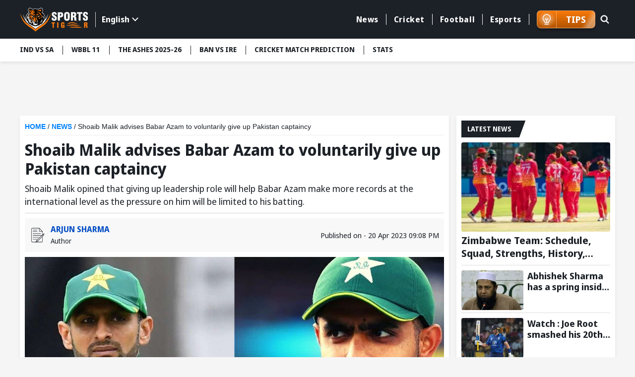

--- FILE ---
content_type: text/html; charset=utf-8
request_url: https://www.sportstiger.com/news/shoaib-malik-advises-babar-azam-to-voluntarily-give-up-pakistan-captaincy
body_size: 24946
content:
<!DOCTYPE html><html lang="en" data-critters-container><head>
  <meta charset="utf-8">
  <title>Shoaib Malik advises Babar Azam to voluntarily give up Pakistan captaincy</title>
  <meta name="description" content="Shoaib Malik has shared his views regarding the leadership conundrum in Pakistan Cricket and advised Babar Azam to give up the captaincy of the national team voluntarily. ">
  <meta name="keywords" content="Shoaib Malik, Babar Azam, Pakistan Cricket ">
  <base href="/">
  <meta name="theme-color" content="#061A55">
  <meta name="msapplication-TileColor" content="#061A55">
  <meta http-equiv="X-UA-Compatible" content="IE=edge">
  <meta name="viewport" content="width=device-width, initial-scale=1.0">
  <link rel="icon" type="image/x-icon" href="favicon.ico">
  <link rel="shortcut icon" type="image/x-icon" href="favicon.ico">
  <meta property="fb:page" content="600228316674560">
  <meta name="facebook-domain-verification" content="jbwy7eryffjvbzt502iwz9iqruuoid">
  <meta name="Petal-Search-site-verification" content="d9b071a13b">
  <meta name="google-site-verification" content="-8Ov2qetksjQcXv-GU2DtGqmzmphrxBV7_M_MSfmLqU">
  <meta name="robots" content="max-image-preview:large">
  <meta name="robots" content="index, follow">
  <meta name="googlebot" content="index, follow">
  <meta property="fb:app_id" content="918547042398432">
  <meta property="og:image" content="https://media.sportstiger.com/media/imgpsh-fullsize-anim-11-1682005031213-original.jpg">
  <meta http-equiv="Cache-Control" content="no-cache, no-store, must-revalidate">
  <meta http-equiv="Pragma" content="no-cache">
  <meta http-equiv="Expires" content="0">
  <link rel="apple-touch-icon" href="https://media.sportstiger.com/assets/favicon/apple-touch-icon180x180.png">
  <link rel="alternate" type="application/rss+xml" href="https://www.sportstiger.com/rss">

  
  <link rel="preconnect" href="https://fonts.googleapis.com">
  <link rel="preconnect" href="https://fonts.gstatic.com" crossorigin> 
  <style type="text/css">@font-face{font-family:'Noto Sans Display';font-style:normal;font-weight:400;font-stretch:100%;font-display:swap;src:url(https://fonts.gstatic.com/s/notosansdisplay/v30/RLpWK4fy6r6tOBEJg0IAKzqdFZVZxpMkXJMhnB9XjO1o90LEVssiCKY.woff2) format('woff2');unicode-range:U+0460-052F, U+1C80-1C8A, U+20B4, U+2DE0-2DFF, U+A640-A69F, U+FE2E-FE2F;}@font-face{font-family:'Noto Sans Display';font-style:normal;font-weight:400;font-stretch:100%;font-display:swap;src:url(https://fonts.gstatic.com/s/notosansdisplay/v30/RLpWK4fy6r6tOBEJg0IAKzqdFZVZxpMkXJMhnB9XjO1o90LEX8siCKY.woff2) format('woff2');unicode-range:U+0301, U+0400-045F, U+0490-0491, U+04B0-04B1, U+2116;}@font-face{font-family:'Noto Sans Display';font-style:normal;font-weight:400;font-stretch:100%;font-display:swap;src:url(https://fonts.gstatic.com/s/notosansdisplay/v30/RLpWK4fy6r6tOBEJg0IAKzqdFZVZxpMkXJMhnB9XjO1o90LEV8siCKY.woff2) format('woff2');unicode-range:U+1F00-1FFF;}@font-face{font-family:'Noto Sans Display';font-style:normal;font-weight:400;font-stretch:100%;font-display:swap;src:url(https://fonts.gstatic.com/s/notosansdisplay/v30/RLpWK4fy6r6tOBEJg0IAKzqdFZVZxpMkXJMhnB9XjO1o90LEWMsiCKY.woff2) format('woff2');unicode-range:U+0370-0377, U+037A-037F, U+0384-038A, U+038C, U+038E-03A1, U+03A3-03FF;}@font-face{font-family:'Noto Sans Display';font-style:normal;font-weight:400;font-stretch:100%;font-display:swap;src:url(https://fonts.gstatic.com/s/notosansdisplay/v30/RLpWK4fy6r6tOBEJg0IAKzqdFZVZxpMkXJMhnB9XjO1o90LEVMsiCKY.woff2) format('woff2');unicode-range:U+0102-0103, U+0110-0111, U+0128-0129, U+0168-0169, U+01A0-01A1, U+01AF-01B0, U+0300-0301, U+0303-0304, U+0308-0309, U+0323, U+0329, U+1EA0-1EF9, U+20AB;}@font-face{font-family:'Noto Sans Display';font-style:normal;font-weight:400;font-stretch:100%;font-display:swap;src:url(https://fonts.gstatic.com/s/notosansdisplay/v30/RLpWK4fy6r6tOBEJg0IAKzqdFZVZxpMkXJMhnB9XjO1o90LEVcsiCKY.woff2) format('woff2');unicode-range:U+0100-02BA, U+02BD-02C5, U+02C7-02CC, U+02CE-02D7, U+02DD-02FF, U+0304, U+0308, U+0329, U+1D00-1DBF, U+1E00-1E9F, U+1EF2-1EFF, U+2020, U+20A0-20AB, U+20AD-20C0, U+2113, U+2C60-2C7F, U+A720-A7FF;}@font-face{font-family:'Noto Sans Display';font-style:normal;font-weight:400;font-stretch:100%;font-display:swap;src:url(https://fonts.gstatic.com/s/notosansdisplay/v30/RLpWK4fy6r6tOBEJg0IAKzqdFZVZxpMkXJMhnB9XjO1o90LEW8si.woff2) format('woff2');unicode-range:U+0000-00FF, U+0131, U+0152-0153, U+02BB-02BC, U+02C6, U+02DA, U+02DC, U+0304, U+0308, U+0329, U+2000-206F, U+20AC, U+2122, U+2191, U+2193, U+2212, U+2215, U+FEFF, U+FFFD;}@font-face{font-family:'Noto Sans Display';font-style:normal;font-weight:700;font-stretch:100%;font-display:swap;src:url(https://fonts.gstatic.com/s/notosansdisplay/v30/RLpWK4fy6r6tOBEJg0IAKzqdFZVZxpMkXJMhnB9XjO1o90LEVssiCKY.woff2) format('woff2');unicode-range:U+0460-052F, U+1C80-1C8A, U+20B4, U+2DE0-2DFF, U+A640-A69F, U+FE2E-FE2F;}@font-face{font-family:'Noto Sans Display';font-style:normal;font-weight:700;font-stretch:100%;font-display:swap;src:url(https://fonts.gstatic.com/s/notosansdisplay/v30/RLpWK4fy6r6tOBEJg0IAKzqdFZVZxpMkXJMhnB9XjO1o90LEX8siCKY.woff2) format('woff2');unicode-range:U+0301, U+0400-045F, U+0490-0491, U+04B0-04B1, U+2116;}@font-face{font-family:'Noto Sans Display';font-style:normal;font-weight:700;font-stretch:100%;font-display:swap;src:url(https://fonts.gstatic.com/s/notosansdisplay/v30/RLpWK4fy6r6tOBEJg0IAKzqdFZVZxpMkXJMhnB9XjO1o90LEV8siCKY.woff2) format('woff2');unicode-range:U+1F00-1FFF;}@font-face{font-family:'Noto Sans Display';font-style:normal;font-weight:700;font-stretch:100%;font-display:swap;src:url(https://fonts.gstatic.com/s/notosansdisplay/v30/RLpWK4fy6r6tOBEJg0IAKzqdFZVZxpMkXJMhnB9XjO1o90LEWMsiCKY.woff2) format('woff2');unicode-range:U+0370-0377, U+037A-037F, U+0384-038A, U+038C, U+038E-03A1, U+03A3-03FF;}@font-face{font-family:'Noto Sans Display';font-style:normal;font-weight:700;font-stretch:100%;font-display:swap;src:url(https://fonts.gstatic.com/s/notosansdisplay/v30/RLpWK4fy6r6tOBEJg0IAKzqdFZVZxpMkXJMhnB9XjO1o90LEVMsiCKY.woff2) format('woff2');unicode-range:U+0102-0103, U+0110-0111, U+0128-0129, U+0168-0169, U+01A0-01A1, U+01AF-01B0, U+0300-0301, U+0303-0304, U+0308-0309, U+0323, U+0329, U+1EA0-1EF9, U+20AB;}@font-face{font-family:'Noto Sans Display';font-style:normal;font-weight:700;font-stretch:100%;font-display:swap;src:url(https://fonts.gstatic.com/s/notosansdisplay/v30/RLpWK4fy6r6tOBEJg0IAKzqdFZVZxpMkXJMhnB9XjO1o90LEVcsiCKY.woff2) format('woff2');unicode-range:U+0100-02BA, U+02BD-02C5, U+02C7-02CC, U+02CE-02D7, U+02DD-02FF, U+0304, U+0308, U+0329, U+1D00-1DBF, U+1E00-1E9F, U+1EF2-1EFF, U+2020, U+20A0-20AB, U+20AD-20C0, U+2113, U+2C60-2C7F, U+A720-A7FF;}@font-face{font-family:'Noto Sans Display';font-style:normal;font-weight:700;font-stretch:100%;font-display:swap;src:url(https://fonts.gstatic.com/s/notosansdisplay/v30/RLpWK4fy6r6tOBEJg0IAKzqdFZVZxpMkXJMhnB9XjO1o90LEW8si.woff2) format('woff2');unicode-range:U+0000-00FF, U+0131, U+0152-0153, U+02BB-02BC, U+02C6, U+02DA, U+02DC, U+0304, U+0308, U+0329, U+2000-206F, U+20AC, U+2122, U+2191, U+2193, U+2212, U+2215, U+FEFF, U+FFFD;}</style>
  <link rel="preconnect" href="https://media.sportstiger.com">
  <link rel="manifest" href="manifest.webmanifest">
  <meta name="theme-color" content="#1976d2">

<!-- Google Tag Manager -->
<script>(function(w,d,s,l,i){w[l]=w[l]||[];w[l].push({'gtm.start':
  new Date().getTime(),event:'gtm.js'});var f=d.getElementsByTagName(s)[0],
  j=d.createElement(s),dl=l!='dataLayer'?'&l='+l:'';j.async=true;j.src='https://www.googletagmanager.com/gtm.js?id='+i+dl;f.parentNode.insertBefore(j,f);
  })(window,document,'script','dataLayer','GTM-MXMMMDC');</script>
  <!-- End Google Tag Manager -->

<script type="application/ld+json">
  {"@context":"http://schema.org",
  "@type":"Organization",
  "name":"SportsTiger",
  "url":"
  https://www.sportstiger.com/",
  "sameAs":
  [
  "sportstiger",
  "https://x.com/The_SportsTiger",
  "https://www.instagram.com/sportstiger_official",
  "https://www.youtube.com/@SportsTigerOfficial",
  "https://www.linkedin.com/company/sports-tiger/"
  ],
  "logo":{"@type":"ImageObject","url":"
  https://media.sportstiger.com/assets/images/logo.svg","width":142,"height":53},
  "brand":"SportsTiger"}
  </script>
  <script> window._izq = window._izq || []; window._izq.push(["init"]); </script>
  <script async src="https://cdn.izooto.com/scripts/af95b13ee959652cba68c95ce58fabdf2e326209.js"></script>
  
    <!-- ez ad -->
  <!-- <script src="https://cmp.gatekeeperconsent.com/min.js" data-cfasync="false"></script>
  <script src="https://the.gatekeeperconsent.com/cmp.min.js" data-cfasync="false"></script>
  <script async src="//www.ezojs.com/ezoic/sa.min.js"></script>
  <script>
      window.ezstandalone = window.ezstandalone || {};
      ezstandalone.cmd = ezstandalone.cmd || [];
  </script> -->
<style>@charset "UTF-8";*{margin:0;padding:0;box-sizing:border-box}body{font-weight:400;font-size:15px;font-family:Noto Sans Display,sans-serif;line-height:normal;color:#1c2127;background:#f5f5f5}h1,h5{font-weight:700;color:#1c2127;margin-bottom:.5rem}h1,h5{font-family:Noto Sans Display,sans-serif;font-weight:700}h1{font-size:28px}h5{font-size:16px}p{font-size:16px;color:#1c2127;line-height:24px}a{text-decoration:none;color:#054fc5;cursor:pointer}img{max-width:100%;height:auto;vertical-align:middle}input,button{font-family:Noto Sans Display,sans-serif}input[type=search]::-ms-clear{display:none;width:0;height:0}input[type=search]::-ms-reveal{display:none;width:0;height:0}input[type=search]::-webkit-search-decoration,input[type=search]::-webkit-search-cancel-button,input[type=search]::-webkit-search-results-button,input[type=search]::-webkit-search-results-decoration{display:none}html{scroll-behavior:smooth}.text-center{text-align:center!important}.container{max-width:1230px;width:100%;margin:0 auto;padding:0 15px}.ads_container{max-width:1230px;width:100%;min-height:88.52px;margin:10px auto;padding:0 15px}.middle_wrap{min-height:634px}.top-header{background:#1c2127;padding:13.5px 0;z-index:5;position:sticky;position:-webkit-sticky;top:-1px}.top-header .container{display:flex;align-items:center;justify-content:space-between}.top-header .head_right{display:flex;align-items:center;position:relative;width:calc(100% - 200px);justify-content:flex-end}.mainmenu{position:relative;padding-right:15px;display:flex;align-items:center}.mainmenu ul.nav{display:flex;justify-content:flex-end}.mainmenu ul.nav>li{list-style:none;margin:0;padding:8px 0;position:relative}.mainmenu ul.nav>li>a{font-size:16px;font-family:Noto Sans Display,sans-serif;font-weight:700;letter-spacing:.55px;border-left:1px solid #fff;color:#fff;text-decoration:none;position:relative;padding:0 15px;display:flex;align-items:center;transition:all .5s}.mainmenu ul.nav li:first-child a{border-left:none}.mainmenu ul.nav>li:last-child>a{border-right:1px solid #fff}.mainmenu ul.nav>li:hover>a{color:#f97909;text-decoration:none}@media (min-width:992px){.menuabar ul li button:hover{background:#fff;color:#f97909}}@media (min-width:767px){.ads_container{min-height:88.49px}}.searchbox{position:absolute;right:0;top:0;width:45px;transition:all .5s ease}.searchbox form{position:relative}.searchbox .btn{background:#6b7c93;padding:8px 15px;min-height:40px;position:absolute;right:0;top:1px;text-transform:uppercase;color:#fff;font-size:16px;border:none;line-height:24px;display:inline-block;cursor:pointer;border-radius:0 2px 2px 0;opacity:0;visibility:hidden;font-weight:700}.searchbox input[type=search]{background:none;border-radius:2px;height:42px;width:100%;border:1px solid transparent;padding:8px 20px;font-size:0px;cursor:pointer;outline:none}.searchbox .search_icn{position:absolute;left:10px;top:5px;z-index:1;width:28px;pointer-events:none;height:28px}.searchbox .search_icn img{width:100%;height:100%;vertical-align:top}.menuabar{background-color:#fff;box-shadow:0 3px 6px #00000014;position:relative;z-index:4;min-height:46px}.menuabar ul{display:flex}.menuabar ul li{list-style:none}.menuabar ul.lightmenu>li>button:after{background:#1c2127;width:1px;height:18px;left:0;top:14px;position:absolute;content:""}.menuabar ul.lightmenu>li:first-of-type>button:after{display:none}.menuabar ul li button{color:#1c2127;background:none;border:none;padding:12px 18px;white-space:nowrap;transition:all .35s;font-size:14px;text-transform:uppercase;text-decoration:none;display:block;position:relative;font-weight:700;cursor:pointer}.menuabar ul.lightmenu>li:first-of-type>button{padding-left:0}.menuabar ul.lightmenu>li:first-of-type:before{display:none}.menuabar ul::-webkit-scrollbar{width:0px;height:0px}.menuabar ul::-webkit-scrollbar-track{background:transparent}.menuabar ul::-webkit-scrollbar-thumb{background:#2d52d9}.title_box{background:#1c2127;display:inline-block;color:#fff;font-size:16px;text-transform:uppercase;margin-bottom:10px;padding:5px 12px;font-family:Noto Sans Display,sans-serif;font-weight:700;position:relative;min-height:34px}.title_box:before{content:"";position:absolute;display:block;right:-10px;width:20px;height:100%;top:0;background:#1c2127;transform:skew(-20deg)}.whiteblock{width:100%;background:#fff;padding:10px;margin-bottom:15px;border-radius:4px;box-shadow:0 3px 6px #00000014;overflow:hidden}.whiteblock p{color:#45505d;font-size:16px;line-height:24px;font-weight:400;margin-bottom:10px}.postlist li{background:#fff;list-style:none;border-bottom:solid 1px #DDDDDD;margin-bottom:10px;padding-bottom:5px}.postlist li:last-child{margin-bottom:0;border-bottom:none}.postlist .postthumb{position:relative;overflow:hidden;height:150px;border-radius:4px;-webkit-border-radius:4px;-moz-border-radius:4px;-ms-border-radius:4px;-o-border-radius:4px;margin-bottom:5px}.postlist .post_disc p{margin-bottom:5px}.postlist .post_disc p a{font-size:16px;font-family:Noto Sans Display,sans-serif;display:block;font-weight:700;line-height:20px;color:#1c2127}.latestNews_post li{display:flex;flex-wrap:wrap}.latestNews_post li .postthumb{width:125px;height:80px;margin-bottom:0}.latestNews_post li .postthumb img{width:100%;height:100%;object-fit:cover;pointer-events:none}.latestNews_post li .post_disc{width:calc(100% - 125px);padding-left:8px}.postlist.latestNews_post .post_disc p a{display:-webkit-box;-webkit-line-clamp:2;-webkit-box-orient:vertical;overflow:hidden;font-family:Noto Sans Display,sans-serif;font-weight:700;font-size:18px;line-height:22px}.latestNews_post li:first-of-type .postthumb{width:100%;height:180px}.latestNews_post li:first-of-type .post_disc{width:100%;padding-left:0;padding-top:5px}.postlist.latestNews_post li:first-of-type .post_disc p a{font-size:20px;line-height:26px}.graybg{background:#f5f5f5;min-height:634px}.clickable{position:absolute!important;z-index:2;left:0;top:0;width:100%;height:100%}.mobile_element{display:none}@media (min-width:768px){.postlist .post_disc p a:hover{text-decoration:underline}}@media (max-width:1199px){.menuabar{width:100%}.menuabar::-webkit-scrollbar{width:2px;height:2px}.menuabar::-webkit-scrollbar-thumb{background:#c3c8d7}.menuabar>.container{padding:0}.menuabar ul{padding-left:10px;padding-right:10px;width:100%;overflow:auto;overflow-y:hidden}.mainmenu ul.nav>li>a{padding:0 10px;font-size:14px}}@media (max-width:1023px){.whiteblock{margin-bottom:16px}.top-header .head_right{width:calc(100% - 120px)}.top-header .logo{width:100px}.postlist.latestNews_post .post_disc p a{-webkit-line-clamp:2}}@media (max-width:991px){.mainmenu ul.nav>li>a{font-size:12px;padding:0 8px}}@media (max-width:991px){.top-header .head_right{min-height:41px;position:static}.mainmenu ul.nav{height:calc(100% - 150px);overflow:auto;-webkit-overflow-scrolling:touch;display:block}.mainmenu ul.nav::-webkit-scrollbar-thumb{background:#afb4bb}.mainmenu ul.nav li{list-style:none;position:relative;width:100%;padding:0}.mainmenu ul.nav li a{color:#fff;display:block;padding:15px;font-size:16px;font-weight:700;border-left:none;border-bottom:1px solid #45505D}.mainmenu ul.nav>li:last-child>a{border-right:none}.mainmenu{width:350px;background:#1c2127;box-shadow:0 2px 4px #00000014;position:fixed;z-index:7;height:100%;left:-350px;top:0;transition:all .5s ease;opacity:0;visibility:hidden;padding-right:0;display:block}.mainmenu ::-webkit-scrollbar{width:2px;height:2px}.mainmenu ::-webkit-scrollbar-thumb{background:#c3c8d7}.mainmenu .head{padding:15px;box-shadow:0 2px 4px #00000014;display:flex;align-items:center;justify-content:space-between;background:#121519}.hamburger_menu{width:30px;height:30px;position:relative;z-index:3;display:block;margin-top:4px;border:none;cursor:pointer;background:none}.hamburger_menu span{width:22px;height:3px;background:#fff;border-radius:4px;display:block;margin:5px auto;transition:all .5s ease}.searchbox{position:absolute;right:45px;top:11px;width:30px;transition:all .5s ease;z-index:1}.searchbox form{position:relative}.searchbox .btn{background:#1c2127 url(https://media.sportstiger.com/assets/images/search_icon.svg) no-repeat center center;width:42px;min-height:40px;position:absolute;right:1px;top:1px;border:none;text-indent:-9999px;border-radius:4px;transition:all .5s ease;opacity:0;visibility:hidden}.searchbox input[type=search]{background:none;border-radius:4px;min-height:42px;width:100%;border:1px solid transparent;padding:8px 15px;font-size:14px;cursor:pointer}.searchbox .search_icn{position:absolute;left:0;top:8px;z-index:1;pointer-events:none}.top-header .logo{width:100px}.followbox{background:#3c444e;width:100%;padding:10px 15px}.followbox h5{font-size:18px;margin-bottom:0;font-family:Noto Sans Display,sans-serif;text-transform:uppercase;font-weight:700;color:#fff}.followbox ul{display:flex;align-items:center;margin-top:7px}.followbox ul li{list-style:none;margin-right:10px}.followbox ul li a{padding:0;border:none;width:30px;height:30px;border-radius:100%;-webkit-border-radius:100%;display:flex;align-items:center;background:#b1b4b8;justify-content:center}.followbox ul li a img{width:16px;height:16px;object-fit:contain;filter:brightness(.3);-webkit-filter:brightness(.3)}}@media (max-width:767px){.whiteblock{padding:10px}.container,.ads_container{padding:0 10px}body{background:#f5f5f5;font-size:14px}.mobile_element{display:block!important}p{font-size:14px;line-height:20px}.title_box{font-size:15px;min-height:30px}.menuabar{min-height:38px}.ads_container{min-height:37.61px}}@media (max-width:450px){body{font-size:14px;color:#45505d}.whiteblock p{font-size:14px;line-height:20px;color:#45505d}.postlist{margin:0 -10px;overflow:auto;-webkit-overflow-scrolling:touch;padding-bottom:16px}.postlist::-webkit-scrollbar{width:0px;height:0px}.postlist::-webkit-scrollbar-track{background:transparent}.postlist::-webkit-scrollbar-thumb{background:transparent}.postlist li{list-style:none;display:flex;border-radius:4px;padding-top:10px;padding-left:10px;margin-left:10px;overflow:hidden;position:relative;flex-wrap:wrap;margin-bottom:10px;border-bottom:1px solid #DDDDDD;padding-bottom:10px}.latestNews_post li .postthumb,.latestNews_post li:first-of-type .postthumb{width:125px;height:80px;overflow:hidden;position:relative;border-radius:4px;box-shadow:0 2px 4px #00000014}.latestNews_post li .post_disc,.latestNews_post li:first-of-type .post_disc{width:calc(100% - 125px);padding-left:10px;padding-top:0}.postlist.latestNews_post .post_disc p a,.postlist.latestNews_post li:first-of-type .post_disc p a{font-size:18px;line-height:24px}.ads_container{min-height:51.25px}}@media (max-width:385px){.mainmenu{width:280px}.ads_container{min-height:33.33px}}@-webkit-keyframes spin{0%{-webkit-transform:rotate(0deg)}to{-webkit-transform:rotate(360deg)}}@-webkit-keyframes loader{0%{background-color:#a5a5a50d}50%{background-color:#a5a5a54d}to{background-color:#a5a5a51a}}
</style><link rel="stylesheet" href="styles-E7CFJZZ5.css" media="print" onload="this.media='all'"><noscript><link rel="stylesheet" href="styles-E7CFJZZ5.css"></noscript><link rel="modulepreload" href="chunk-6NGXNDP3.js"><link rel="modulepreload" href="chunk-LVJOULTV.js"><link rel="modulepreload" href="chunk-42HEJL6T.js"><link rel="modulepreload" href="chunk-ONRMCIFE.js"><link rel="modulepreload" href="chunk-Q4Y6EL5H.js"><link rel="modulepreload" href="chunk-HKJ2426F.js"><link rel="modulepreload" href="chunk-RFIYDGCI.js"><link rel="modulepreload" href="chunk-2IHU4CB3.js"><link rel="modulepreload" href="chunk-6DTVL3WM.js"><style ng-app-id="serverApp">body.open_pop[_ngcontent-serverApp-c2940563729]{overflow:hidden}.fullads_banner[_ngcontent-serverApp-c2940563729]{width:100%;position:fixed;left:0;top:0;z-index:10;height:100%;padding:30px;background:#000000bf}.fullads_banner[_ngcontent-serverApp-c2940563729]   .imageOuter[_ngcontent-serverApp-c2940563729], .fullads_banner[_ngcontent-serverApp-c2940563729]   .popup_wrap[_ngcontent-serverApp-c2940563729]{width:100%;height:100%;display:block;position:relative}.fullads_banner[_ngcontent-serverApp-c2940563729]   img[_ngcontent-serverApp-c2940563729]{width:100%;height:100%;object-fit:cover;vertical-align:middle}.fullads_banner[_ngcontent-serverApp-c2940563729]   .close_pop[_ngcontent-serverApp-c2940563729]{width:24px;height:24px;position:absolute;left:-10px;top:-10px;cursor:pointer;z-index:1}.fullads_banner[_ngcontent-serverApp-c2940563729]   .close_pop[_ngcontent-serverApp-c2940563729]   img[_ngcontent-serverApp-c2940563729]{display:block;object-fit:cover}.fullads_banner[_ngcontent-serverApp-c2940563729]   .timeCloseText[_ngcontent-serverApp-c2940563729]{background:#000;color:#fff;text-align:center;line-height:24px;font-size:12px;width:24px;height:24px;position:absolute;left:-10px;top:-10px;cursor:pointer;border-radius:100%;border:1px solid #fff;z-index:1}.headerFull_ads[_ngcontent-serverApp-c2940563729]{background-position:center center;min-height:150px;background-color:#061a55;background-size:cover;background-repeat:no-repeat;padding:10px;padding-bottom:13.33%!important}.headerFull_ads[_ngcontent-serverApp-c2940563729]   .closebtn[_ngcontent-serverApp-c2940563729]{position:absolute;left:10px;top:10px;width:24px;height:24px;cursor:pointer;z-index:2}.headerFull_ads[_ngcontent-serverApp-c2940563729]   .closebtn[_ngcontent-serverApp-c2940563729]   img[_ngcontent-serverApp-c2940563729], .headeradsText[_ngcontent-serverApp-c2940563729]   .appIcon[_ngcontent-serverApp-c2940563729]   img[_ngcontent-serverApp-c2940563729]{width:100%;height:100%;object-fit:contain;display:block}.headeradsText[_ngcontent-serverApp-c2940563729]{max-width:430px;margin:15px auto;position:relative;display:flex;align-items:center}.headeradsText[_ngcontent-serverApp-c2940563729]   .appIcon[_ngcontent-serverApp-c2940563729]{width:100px;height:100px}.headeradsText[_ngcontent-serverApp-c2940563729]   .appText[_ngcontent-serverApp-c2940563729]{width:calc(100% - 100px);padding-left:10px}.headeradsText[_ngcontent-serverApp-c2940563729]   .appText[_ngcontent-serverApp-c2940563729]   p[_ngcontent-serverApp-c2940563729]{color:#fff;font-size:16px;font-weight:500;margin-bottom:10px}.headeradsText[_ngcontent-serverApp-c2940563729]   .btns[_ngcontent-serverApp-c2940563729]{display:flex;align-items:center}.headeradsText[_ngcontent-serverApp-c2940563729]   .btns[_ngcontent-serverApp-c2940563729]   a[_ngcontent-serverApp-c2940563729]:first-of-type{margin-right:10px}.headermob_ads[_ngcontent-serverApp-c2940563729]{display:none}.fullads_banner[_ngcontent-serverApp-c2940563729]   .popup_wrap.videopopup[_ngcontent-serverApp-c2940563729], .full_popup[_ngcontent-serverApp-c2940563729]   .popup_wrap.videopopup[_ngcontent-serverApp-c2940563729]{display:flex;align-items:center;justify-content:center;width:100%;height:100%}.desktop_element[_ngcontent-serverApp-c2940563729]   .videopopup[_ngcontent-serverApp-c2940563729]   .imageOuter[_ngcontent-serverApp-c2940563729]{aspect-ratio:16/9}.mobile_element[_ngcontent-serverApp-c2940563729]   .videopopup[_ngcontent-serverApp-c2940563729]   .imageOuter[_ngcontent-serverApp-c2940563729]{aspect-ratio:9/16}.videopopup[_ngcontent-serverApp-c2940563729]   .imageOuter[_ngcontent-serverApp-c2940563729]{max-width:100%;max-height:100%;width:unset;height:unset;position:relative}.videopopup[_ngcontent-serverApp-c2940563729]   .imageOuter[_ngcontent-serverApp-c2940563729]   video[_ngcontent-serverApp-c2940563729]{object-fit:contain;width:100%;height:100%}.stake-gif[_ngcontent-serverApp-c2940563729]{position:fixed;right:0;bottom:0;z-index:29999;width:150px;height:auto}.stake-gif[_ngcontent-serverApp-c2940563729]   .gif-closeBTN[_ngcontent-serverApp-c2940563729]{position:absolute;right:4px;top:4px;display:flex;z-index:1}.stake-gif[_ngcontent-serverApp-c2940563729]   .gif-closeBTN[_ngcontent-serverApp-c2940563729]   span[_ngcontent-serverApp-c2940563729]{width:20px;height:20px;cursor:pointer}@media (max-width:767px){.full_popup[_ngcontent-serverApp-c2940563729]{background:#1c2127d9;width:100%;height:100%;position:fixed;z-index:10;left:0;top:0}.full_popup[_ngcontent-serverApp-c2940563729]   .popup_wrap[_ngcontent-serverApp-c2940563729]{width:100%;max-width:940px;margin:0 auto;position:absolute;left:50%;top:50%;padding:0 30px;transform:translate(-50%,-50%);-webkit-transform:translate(-50%,-50%);height:88%}.full_popup[_ngcontent-serverApp-c2940563729]   .popup_wrap[_ngcontent-serverApp-c2940563729]   .imageOuter[_ngcontent-serverApp-c2940563729]   a[_ngcontent-serverApp-c2940563729]{display:block;width:100%;height:100%}.full_popup[_ngcontent-serverApp-c2940563729]   .imageOuter[_ngcontent-serverApp-c2940563729]{height:100%;width:100%;position:relative}.full_popup[_ngcontent-serverApp-c2940563729]   .videopopup[_ngcontent-serverApp-c2940563729]   .imageOuter[_ngcontent-serverApp-c2940563729]{height:unset;width:unset;position:relative}.full_popup[_ngcontent-serverApp-c2940563729]   .popup_wrap[_ngcontent-serverApp-c2940563729]   img[_ngcontent-serverApp-c2940563729]{width:100%;height:100%;object-fit:cover}.full_popup[_ngcontent-serverApp-c2940563729]   .close_pop[_ngcontent-serverApp-c2940563729]{width:24px;height:24PX;position:absolute;left:-8PX;top:-8PX;right:auto;cursor:pointer;z-index:1}.full_popup[_ngcontent-serverApp-c2940563729]   .close_pop[_ngcontent-serverApp-c2940563729]   img[_ngcontent-serverApp-c2940563729]{display:block}.full_popup[_ngcontent-serverApp-c2940563729]   .timeCloseText[_ngcontent-serverApp-c2940563729]{background:#000;color:#fff;text-align:center;line-height:24px;font-size:12px;width:24px;height:24px;position:absolute;left:-8px;top:-8px;cursor:pointer;border-radius:100%;border:1px solid #fff;z-index:1}.headerFull_ads[_ngcontent-serverApp-c2940563729]{display:none}.headermob_ads[_ngcontent-serverApp-c2940563729]{background-color:#061a55;display:flex;align-items:center;padding:10px 5px 10px 10px;background-position:center;background-repeat:no-repeat;background-size:cover;padding-bottom:22.66%!important}.headermob_ads[_ngcontent-serverApp-c2940563729]   .icon[_ngcontent-serverApp-c2940563729]{width:40px;height:40px;display:inline-block;margin-right:7px}.headermob_ads[_ngcontent-serverApp-c2940563729]   .icon[_ngcontent-serverApp-c2940563729]   img[_ngcontent-serverApp-c2940563729], .headermob_ads[_ngcontent-serverApp-c2940563729]   .closebtn[_ngcontent-serverApp-c2940563729]   img[_ngcontent-serverApp-c2940563729]{display:block;width:100%;height:100%;object-fit:contain}.headermob_ads[_ngcontent-serverApp-c2940563729]   p[_ngcontent-serverApp-c2940563729]{color:#fff;display:flex;align-items:center;margin:0;width:calc(100% - 90px)}.headermob_ads[_ngcontent-serverApp-c2940563729]   p[_ngcontent-serverApp-c2940563729]   strong[_ngcontent-serverApp-c2940563729]{font-size:14px;font-weight:600;width:calc(100% - 45px);line-height:18px}.headermob_ads[_ngcontent-serverApp-c2940563729]   .btn[_ngcontent-serverApp-c2940563729]{background:#f97909;color:#fff;font-size:12px;font-weight:700;text-transform:uppercase;border-radius:4px;line-height:28px;padding:1px 7px 2px;display:block;white-space:nowrap;border:1px solid rgba(255,255,255,.45);margin-right:5px}.headermob_ads[_ngcontent-serverApp-c2940563729]   .closebtn[_ngcontent-serverApp-c2940563729]{width:16px;height:16px;display:block;z-index:2}.appclose[_ngcontent-serverApp-c2940563729]{right:5px;top:5px;position:absolute}.stake-gif[_ngcontent-serverApp-c2940563729]{width:95px;bottom:62px}}</style><style ng-app-id="serverApp">.newsDetail_wrap{display:flex;justify-content:space-between;margin-top:10px}.newsDetail_wrap .left_column{width:calc(100% - 320px);padding-right:15px}.newsDetail_wrap .right_column{width:320px}.breadcrumbs p{color:#1c2127;border-bottom:1px solid #ECECEC;padding-bottom:5px;margin-bottom:10px;font-size:14px;font-weight:400;font-family:Noto Sans ExtraCondensedSemiBold,sans-serif;white-space:nowrap;overflow:hidden;text-overflow:ellipsis}.breadcrumbs p a{text-transform:uppercase;color:#0081fd;font-weight:600;font-family:Noto Sans ExtraCondensedSemiBold,sans-serif}.breadcrumbs p a:hover{text-decoration:underline}.post_title{font-size:32px;line-height:38px;color:#1c2127}.sub_heading{font-size:18px;line-height:26px;color:#1c2127;padding-bottom:10px;margin-bottom:5px;border-bottom:1px solid rgba(112,112,112,.3)}.newsDetail_wrap .left_column .whiteblock{overflow:visible}.writer_detail{margin:10px 0;background:#f8f8f8;display:flex;align-items:center;padding:10px;border-radius:4px;flex-wrap:wrap}.writer_detail .left{width:250px;display:flex;align-items:center}.writer_detail .left .icon{width:32px;height:32px;display:block}.writer_detail .left .icon img{vertical-align:middle;display:block}.writer_detail .left p{padding-left:10px;color:#1c2127;font-size:14px;margin-bottom:0;width:calc(100% - 32px)}.writer_detail .left p strong{display:block;font-size:16px;font-weight:600;text-transform:uppercase}.writer_detail .right{width:calc(100% - 250px);padding-left:15px;text-align:right}.writer_detail .right p{margin:0;color:#1c2127;font-size:14px}.social_share{position:sticky;top:110px;width:40px;margin-left:-50px;float:left;margin-top:-175px;margin-bottom:300px}.social_share ul li{list-style:none}.social_share li button{overflow:hidden;border:none;cursor:pointer}.image_caption{width:100%;position:relative;margin-bottom:10px;padding-bottom:57.615%}.image_caption img{width:100%;height:100%;object-fit:cover;position:absolute}.image_caption .caption_text{position:absolute;left:0;bottom:0;padding:20px 10px 10px;background:#000;background:linear-gradient(180deg,#0000,#000000c7);width:100%}.image_caption .caption_text p{color:#fff;font-family:Noto Sans ExtraCondensedSemiBold,sans-serif;font-weight:400;font-size:14px;margin:0}.post-content p{color:#1c2127;font-size:16px!important;line-height:27px!important;text-align:left!important;margin-bottom:20px}.post-content h3,.post-content h4{font-family:Noto Sans ExtraCondensedSemiBold,sans-serif;font-weight:600}.post-content h3{font-size:22px}.post-content h4{font-size:20px}.post-content ul,.post-content ol{padding-left:20px;margin:15px 0}.post-content li{color:#1c2127;font-size:16px;line-height:27px;margin-bottom:5px}.post-content .also_readBox{margin:15px auto;width:100%}.post-content .also_readBox.bottomBorder{border-bottom:3px solid #061A55;padding:5px 0}.post-content .special_newshead,.special_newshead{text-align:center;margin-bottom:20px;position:relative;z-index:1}.post-content .special_newshead:before,.special_newshead:before{content:"";background:#1c2127;width:100%;top:50%;height:1px;left:0;position:absolute;z-index:-1}.post-content .special_newshead p,.special_newshead p{display:inline-block;background:#f97909;padding:5px 15px;color:#fff;transform:skew(-16deg);-webkit-transform:skewX(-16deg);margin-bottom:0}.post-content .special_newshead p span,.special_newshead p span{transform:skew(16deg);-webkit-transform:skewX(16deg);display:block;text-transform:uppercase;font-weight:600;font-family:Noto Sans ExtraCondensedSemiBold,sans-serif}.post-content .also_readBox ul{display:flex;padding-left:0;flex-wrap:wrap;margin:15px 0}.post-content .also_readBox ul li{list-style:none;width:50%;display:flex;flex-wrap:wrap;padding-right:15px;position:relative;border-bottom:1px dashed #707070;padding-bottom:10px;margin-bottom:0}.post-content .also_readBox ul li:nth-child(2n){padding-left:15px;padding-right:0;border-left:1px dashed #707070}.post-content .also_readBox ul li:last-of-type,.post-content .also_readBox ul li:nth-last-child(2){border-bottom:none;padding-bottom:0;padding-top:10px}.post-content .also_readBox .thumb{border-radius:5px;width:140px;height:90px;border:1px solid #E8E8E8;overflow:hidden}.post-content .also_readBox .thumb img{width:100%;height:100%;object-fit:cover;transition:all .5s ease;transform:scale(1);-webkit-transform:scale(1)}.post-content .also_readBox .textbox{width:calc(100% - 140px);padding-left:10px}.post-content .also_readBox h4{font-size:17px;line-height:24px;margin-bottom:0;display:-webkit-box;-webkit-line-clamp:3;-webkit-box-orient:vertical;overflow:hidden}.post-content .also_readBox ul li:hover h4{text-decoration:underline}.post-content .also_readBox ul li:hover .thumb img{transform:scale(1.1);-webkit-transform:scale(1.1)}.tags{border-top:1px solid #E6E6E6;margin:15px auto;padding-top:5px}.tagsbox{margin:0 -5px}.tags a{background:#fbfbfb;color:#1c2127;font-size:16px;font-family:Noto Sans ExtraCondensedSemiBold,sans-serif;font-weight:400;line-height:22px;border:1px solid #E6E6E6;border-radius:25px;padding:8px 15px;display:inline-block;margin:5px;transition:all .5s ease;-webkit-transition:all .5s ease}.tags a:hover{text-decoration:underline;border-color:#333}section.article-table-reponsive table{margin-bottom:0}section.article-table-reponsive{overflow:auto;margin-bottom:15px}.twitter-tweet.twitter-tweet-rendered{margin-left:auto;margin-right:auto}blockquote,.post-content blockquote p{font-size:22px!important}.post-content blockquote p{margin:0;font-style:italic}blockquote{background-color:#f4f8fe;margin:10px auto;border-radius:4px;position:relative;padding:16px 16px 20px 66px}blockquote:before{content:"";width:32px;height:32px;background-image:url(https://media.sportstiger.com/assets/images/quotes_icon.svg);position:absolute;top:14px;left:20px}.newsletterBox{border-radius:4px;border:2px dashed #061A55;text-align:center;padding:10px;margin:20px auto}.newsletterBox h4{text-transform:uppercase;max-width:350px;margin:0 auto 15px;padding-bottom:10px;position:relative}.newsletterBox h4:before{content:"";width:100%;height:1px;background:#fbfbfb;background:linear-gradient(90deg,#fbfbfb 0% 25%,#1c212733 50%,#fbfbfb 75% 100%);position:absolute;bottom:0;left:0}.newsletterBox form{max-width:630px;margin:10px auto}.form_row{display:flex;flex-wrap:wrap}.form_row .form_field{width:calc(100% - 200px);padding-right:15px;position:relative}.form_row .form_button{width:200px}.form_row input{min-height:50px;padding:5px 10px;font-size:16px;width:100%;background:#fff;border-radius:4px;border:1px solid #1C2127;outline:none}.form_row button{background:#061a55;padding:10px 15px;color:#fff;text-transform:uppercase;font-size:18px;font-weight:600;font-family:Noto Sans ExtraCondensedSemiBold,sans-serif;width:100%;min-height:50px;border-radius:4px;cursor:pointer;border:none}.form_row p.error{color:#fff;font-size:12px;line-height:20px;position:absolute;left:0;top:110%;background:red;width:calc(100% - 15px);box-shadow:0 0 4px #0003;padding:4px 7px;border-radius:4px}.form_row p.error:before{content:"";border-left:7px solid transparent;border-right:7px solid transparent;border-bottom:10px solid red;position:absolute;top:-9px;left:10px}.form_row p.success_msg{color:#fff;font-size:12px;line-height:20px;position:absolute;left:0;top:110%;background:green;width:calc(100% - 15px);box-shadow:0 0 4px #0003;padding:4px 7px;border-radius:4px}.form_row p.success_msg:before{content:"";border-left:7px solid transparent;border-right:7px solid transparent;border-bottom:10px solid green;position:absolute;top:-9px;left:10px}.newsletterBox h5{color:#061a55;font-size:24px;font-weight:600;font-family:Noto Sans ExtraCondensedSemiBold,sans-serif;margin:15px auto 5px;padding:7px 0 10px;background:#fbfbfb;background:linear-gradient(90deg,#fbfbfb00,#0081fd0d,#0081fd1a,#0081fd0d,#fbfbfb00)}@keyframes blink{0%{opacity:0}50%{opacity:.75}to{opacity:1}}.post-content p:empty{display:none}.newsDetail_wrap .post-content iframe{max-width:100%;margin:15px auto!important;display:block}table.table{border:1px solid #afafaf}table.table td{font-size:15px;line-height:20px}.pager{margin:10px auto;text-align:center;display:flex;justify-content:center;align-items:center;flex-wrap:wrap}.pager a{background:#aaa;width:28px;height:28px;border-radius:2px;text-align:center;line-height:24px;color:#fff;margin:2px;font-size:14px;line-height:28px;transition:all .5s ease}.pager a:hover,.pager a.active{background:#f97909}.post-content ul li p,.post-content ol li p{margin-bottom:0}.post-content table{border:none;width:100%!important;margin-bottom:15px;border:1px solid #afafaf}.post-content table td,.post-content table th{padding:8px;color:#353e48;vertical-align:top;border:1px solid #afafaf}.post-content table p{margin-bottom:0}.post-content ol li ol,.post-content ol li ul,.post-content ul li ul,.post-content ul li ol{margin-top:0}.cuopon_box1{position:relative;border-radius:8px;padding:18px;background:linear-gradient(#1b2b42,#050f1d);margin-bottom:8px}.cuopon_box1 .expire{position:absolute;right:30px;top:8px;color:#fff;opacity:70%;font-size:12px;margin-bottom:0}.cuopon_box1 .tcondition{border-top:1px solid #3D4654;margin-top:16px}.cuopon_box1 .tcondition:nth-last-child(1){padding-top:16px}.cuopon_box1 .tcondition p{margin-bottom:0;font-size:12px;color:#f6f6f6;opacity:70%;line-height:normal}.cuopon_box1 .varified{position:absolute;left:-3px;top:4px;margin-bottom:16px}.cuopon_box1 .toprow{display:flex;justify-content:space-around;margin-top:24px;border-bottom:1px solid #3D4654}.cuopon_box1 .toprow .left{width:100%;border-right:1px dashed #3D4654;margin-bottom:16px;padding-right:8px}.cuopon_box1 .toprow .left .logo{margin-right:16px}.cuopon_box1 .toprow .left .logo img{max-width:100px;max-height:50px}.cuopon_box1 .toprow .left .rating .rating_icon{display:flex;margin:0 0 4px;padding-left:0}.cuopon_box1 .toprow .left .rating .rating_icon li{margin-right:8px;margin-bottom:0}.cuopon_box1 .toprow .left .rating span{font-size:14px;color:#fff;display:block}.cuopon_box1 .toprow .left h2{font-size:24px;font-weight:700;color:#fff;margin-bottom:4px}.cuopon_box1 .toprow .left h5 ul li span{font-size:14px;color:#cfd2d5;margin-bottom:0}.cuopon_box1 .toprow .left h5 span{font-weight:600;color:#fe0}.cuopon_box1 .toprow .left .offer_text,.cuopon_box1 .toprow .left .offer_text ul li,.cuopon_box1 .toprow .left .offer_text span,.cuopon_box1 .toprow .left .offer_text p{color:#fff;margin-bottom:0}.cuopon_box1 .toprow .left .offer_text ul{padding-left:0;margin:0}.cuopon_box1 .toprow .coupon_contant{display:flex;align-items:center;margin-bottom:8px}.cuopon_box1 .cuopon_btn{display:flex;align-items:center;justify-content:center;margin-top:16px}.cuopon_box1 .cuopon_btn .cuponBorder{border-radius:4px;background:#fff;padding:4px;margin-right:8px;width:100%}.cuopon_box1 .cuopon_btn .cuponBorder .inner_border{display:flex;justify-content:center;width:100%;border:1px dashed #1B2B42;border-radius:4px;padding:6px}.cuopon_box1 .cuopon_btn .cuponBorder span{color:#1b2b42;text-align:center;font-weight:700;font-size:22px;display:flex;align-items:center;justify-content:center;width:100%;margin-right:8px;white-space:nowrap}.cuopon_box1 .cuopon_btn .cuponBorder a.copyCode{background:linear-gradient(#1b2b42,#050f1d);border-radius:4px;color:#fff;font-size:12px;font-weight:700;text-transform:uppercase;text-decoration:none;white-space:nowrap;padding:4px 12px;display:flex;align-items:center;justify-content:center;min-width:122px;min-height:32px}.cuopon_box1 .cuopon_btn .cuponBorder a.copyCode svg{margin-right:4px}.cuopon_box1 .cuopon_btn .cuponBorder a.copyCode svg{width:24px;height:24px}.cuopon_box1 .cuopon_btn .play_btn a{display:block;width:100%;padding:11px 8px;font-size:24px;font-weight:bolder;color:#fff;background:linear-gradient(#006fff,#004299);border:none;border-radius:4px;cursor:pointer;text-transform:uppercase;text-align:center}.cuopon_box1 .cuopon_btn .play_btn{width:100%}.cuopon_box1 ul li{list-style:none;display:flex}.cuopon_box1 ul li svg{margin-right:8px;width:24px;height:24px;flex:0 0 24px}.cuopon_box1 .toprow .right{width:100%;margin-left:16px;margin-bottom:16px;display:flex;align-items:center}.cuopon_box1 .toprow .right .right_icon{padding-left:0;margin:0}.cuopon_box1 .toprow .right .right_icon li{margin-bottom:8px}.cuopon_box1 .toprow .right .right_icon li:last-child{margin-bottom:0}.cuopon_box1 .toprow .right .right_icon li p{font-size:16px!important;color:#fff;line-height:normal!important;margin-bottom:0}.Sticky_box{position:sticky;bottom:8px;border-radius:8px;padding:16px;background:linear-gradient(#1b2b42,#050f1d);display:flex;align-items:center;justify-content:space-between;z-index:1;margin-top:24px}.Sticky_box .Sticky_toprow .Sticky_contant{display:flex}.Sticky_box .Sticky_toprow .Sticky_contant .Sticky_logo{margin-right:16px}.Sticky_box .Sticky_toprow .Sticky_contant .Sticky_logo img{max-width:75px;height:50px}.Sticky_box .Sticky_toprow .Sticky_contant .Sticky_rating .Sticky_rating_icon{display:flex;margin:0 0 4px;padding-left:0}.Sticky_box .Sticky_toprow .Sticky_contant .Sticky_rating .Sticky_rating_icon li{list-style:none;margin-right:4px;margin-bottom:0;margin-top:4px;display:flex;align-items:center}.Sticky_box .Sticky_toprow .Sticky_contant .Sticky_rating .Sticky_rating_icon li img{width:20px;height:20px}.Sticky_box .Sticky_toprow .Sticky_rating span{font-size:12px;color:#fff;display:block}.Sticky_box .Sticky_btn{display:flex;align-items:center}.Sticky_box .Sticky_btn .stickyOfferText h3{color:#fff;font-size:18px;margin-bottom:0;margin-right:8px;text-transform:capitalize}.Sticky_box .Sticky_btn .stickyOfferText span{font-size:22px;display:block}.Sticky_box .Sticky_btn .StickyBorder{border-radius:4px;background:#fff;padding:4px;margin-right:8px}.Sticky_box .Sticky_btn .StickyBorder span{color:#1b2b42;text-align:center;font-weight:700;font-size:18px;display:block;width:100%;margin-right:8px;white-space:nowrap;display:flex;align-items:center}.Sticky_box .Sticky_btn .StickyBorder .Sticky_inner_border{display:flex;align-items:center;justify-content:center;border:1px dashed #1B2B42;border-radius:4px;padding:4px}.Sticky_box .Sticky_btn .StickyBorder .copyCode{background:linear-gradient(#1b2b42,#050f1d);border-radius:4px;color:#fff;font-size:12px;font-weight:700;text-transform:uppercase;text-decoration:none;white-space:nowrap;padding:4px 12px;display:flex;align-items:center;justify-content:center;min-width:116px;min-height:32px}.Sticky_box .Sticky_btn .StickyBorder .copyCode svg{width:24px;height:24px;flex:0 0 24px;margin-right:4px}.Sticky_box .Sticky_btn .play_btn{min-width:163px}.Sticky_box .Sticky_btn .play_btn a{background:linear-gradient(#006fff,#004299);color:#fff;border:none;padding:13px 8px;border-radius:4px;cursor:pointer;font-weight:700;text-transform:uppercase;font-size:18px;display:flex;align-items:center;justify-content:center;white-space:nowrap}.multi_box ul li{list-style:none;margin-bottom:0}.multi_box .multiboxs{display:flex;align-items:center;justify-content:space-between;background:linear-gradient(#1b2b42,#050f1d);border-radius:12px;margin-top:16px}.multi_box .multiboxs .multibox_contant{padding:10px}.multi_box .multiboxs .multibox_contant .multibox_rating .multi_ratingicon{display:flex;align-items:center;justify-content:center;margin:8px 0 0;padding-left:0}.multi_box .multiboxs .multibox_contant .multibox_rating .multi_ratingicon span{font-size:18px;font-weight:600;color:#fff;margin-left:4px}.multi_box .multiboxs .white_background{display:flex;align-items:center;justify-content:space-between;padding:10px;background:#fff;border-radius:8px;width:100%;border:1px solid #EAEAEB;min-height:125px}.multi_box .multiboxs .white_background span{display:block;font-size:28px;font-weight:700}.multi_box .multiboxs .white_background h3{font-size:18px;color:#02257f;text-transform:capitalize;font-weight:400;width:20%}.multi_box .multiboxs .white_background .right_multi li{display:flex;align-items:center;margin-bottom:8px}.multi_box .multiboxs .white_background .right_multi li:nth-last-child(1){margin-bottom:0}.multi_box .multiboxs .white_background .right_multi{padding-left:0;margin:0;width:40%}.multi_box .multiboxs .white_background .right_multi li p{margin-bottom:0;font-size:16px;color:#1c2127;margin-left:4px;line-height:normal!important}.multi_box .multiboxs .multibox_contant .multilogo{width:100px;text-align:center}.multi_box .multiboxs .multibox_contant .multilogo img{max-height:70px;max-width:70px}.multi_box .white_background .multi_btn .multiBorder{margin-bottom:8px}.multi_box .white_background .multi_btn .multiBorder span{color:#1b2b42;text-transform:uppercase;text-align:center;font-weight:700;font-size:12px;display:block;width:100%;margin-right:8px;padding-left:6px}.multi_box .white_background .multi_btn .multiBorder .multi_inner_border{display:flex;justify-content:center;align-items:center;border-radius:4px;background:#eaeaeb}.multi_box .white_background .multi_btn .multiBorder .copyCode{background:#dfe0e0;border-radius:4px;color:#6a6d71;font-size:18px;font-weight:700;border:1px dashed #919396;text-decoration:none;white-space:nowrap;padding:8px;display:flex;align-items:center;justify-content:center}.multi_box .white_background .multi_btn .multiBorder .copyCode svg{margin-left:6px}.multi_box .white_background .multi_btn .play_btn{border:5px solid rgba(19,152,59,.09);border-radius:8px;min-width:225px}.multi_box .white_background .multi_btn .play_btn a{display:block;padding:8px 6px;font-size:18px;font-weight:bolder;color:#fff;background:linear-gradient(to right,#2acf5c,#087e2c);border:none;border-radius:4px;cursor:pointer;width:100%;text-transform:uppercase;text-align:center}.right_column .add-banner{margin-bottom:10px}@media (max-width:1279px){.social_share{margin:0 0 10px;float:none;width:auto;position:static}.social_share ul{display:flex}}@media (max-width: 1114px){.cuopon_box1 .toprow .left h2{font-size:18px}}@media (max-width: 1099px){.cuopon_box1 .toprow .right .right_icon li p{font-size:14px!important}.cuopon_box1 .cuopon_btn .cuponBorder span{font-size:18px}.cuopon_box1 .cuopon_btn .play_btn a{padding:15px 8px;font-size:18px}.cuopon_box1 .cuopon_btn .cuponBorder .inner_border{padding-left:6px}.multi_box .multiboxs .white_background .right_multi li p{margin-bottom:0;font-size:12px!important;color:#1c2127;margin-left:4px}.multi_box .multiboxs .multibox_contant .multilogo{width:80px}.multi_box .multiboxs .white_background{padding:8px}.multi_box .multiboxs .white_background span{font-size:24px}.multi_box .multiboxs .white_background h3{font-size:16px}.Sticky_box .Sticky_btn .play_btn a{padding:14px 6px;font-size:16px}.Sticky_box .Sticky_toprow .Sticky_contant .Sticky_logo{margin-right:8px}.Sticky_box{padding:10px}.Sticky_box .Sticky_btn .StickyBorder span{font-size:16px}.Sticky_box .Sticky_btn .StickyBorde{padding:2px}.Sticky_box .Sticky_btn .StickyBorder .copyCode{min-width:116px}.Sticky_box .Sticky_toprow .Sticky_contant .Sticky_rating .Sticky_rating_icon li img{width:18px;height:18px}}@media (max-width:991px){.newsDetail_wrap{flex-wrap:wrap}.newsDetail_wrap .left_column{width:100%;padding-right:0}.newsDetail_wrap .right_column{width:100%}.writer_detail .left{width:100%;margin-bottom:5px}.writer_detail .right{width:100%;padding-left:0;text-align:left}.writer_detail .right p{font-size:12px}.cuopon_box1 .toprow .left h2{font-size:22px}.Sticky_box .Sticky_btn .play_btn a{padding:14px 6px;font-size:16px}}@media (max-width:767px){.Sticky_bottom{padding-bottom:85px!important}.news_wrap{padding-bottom:16px;margin-top:10px}.breadcrumbs,.sub_heading,.writer_detail strong,.writer_detail span.icon{display:none}.writer_detail p{padding-left:0;color:#6b7a8d;font-size:12px}.post_title{font-size:20px;line-height:24px;font-weight:700}.newsDetail_wrap{margin:0 -10px}.newsDetail_wrap .left_column{position:relative}.newsDetail_wrap .whiteblock{box-shadow:none;border-radius:0}.newsDetail_wrap app-latest-news .whiteblock{margin-bottom:10}.social_share ul li{margin-right:3px}.social_share{border-bottom:1px solid #ECECEC;padding:10px;margin:0 -10px 10px;position:sticky;top:65px;z-index:2;background:#fff}.image_caption{margin:0 0 10px;height:auto;float:none}.social_share ul li img{width:26px;height:26px}.image_caption .caption_text{padding:15px 10px 5px}.image_caption .caption_text p{font-style:italic;font-size:12px}:ng-deep .post-content p{font-size:15px!important;line-height:24px!important;margin-bottom:10px}.post-content h3{font-size:18px;line-height:24px}.post-content h4{font-size:16px;line-height:22px}.post-content ul,.post-content ol{padding-left:15px;margin:10px 0}.post-content li{font-size:14px;line-height:22px;margin-bottom:5px}.post-content .also_readBox ul{padding-left:0;margin-top:0}.post-content .also_readBox ul li,.post-content .also_readBox ul li:nth-last-child(2),.post-content .also_readBox ul li:nth-child(2n){width:100%;border-bottom:1px dashed #707070;border-left:none;padding:10px 0}.post-content .also_readBox ul li:last-of-type{border-bottom:none;padding-bottom:0}.post-content .also_readBox ul li:first-of-type{padding-top:0}.special_newshead p{margin-bottom:0}.newsletterBox{margin:15px auto}.form_row .form_field{width:100%;padding-right:0;margin-bottom:15px}.form_row .form_button{width:100%}.newsletterBox h5{font-size:18px}.tranding_topics ul li a{font-size:14px;line-height:20px}.news_list .post_disc .title a{font-size:16px;line-height:22px}.news_list .post_disc p{font-size:12px}.newsletterBox h4{font-size:18px;line-height:24px}.form_row input,.form_row button{min-height:46px;font-size:15px}.tags a{font-size:14px;line-height:20px}.writer_detail{padding:5px;margin-bottom:0}.writer_detail .left .icon{width:24px;height:24px}.writer_detail .left p{width:calc(100% - 24px);font-size:12px;line-height:16px;padding-left:7px}.writer_detail .left p strong{font-size:14px}.pager a{width:24px;height:24px;line-height:24px;font-size:12px}}.post-content .batting_boxes{max-width:845px;margin:0 auto;padding:0 16px;line-height:normal!important}.post-content .batting_boxes .bating_box:last-child{margin-bottom:0}.post-content .batting_boxes .bating_box{border-radius:16px;border:2px solid rgb(224,116,1);margin-bottom:16px;padding:16px;display:flex;align-items:center;justify-content:center;min-height:140px}.post-content .batting_boxes .bating_box .flex_cols:last-child{margin-right:0}.post-content .batting_boxes .bating_box .flex_cols{width:100%;margin-right:8px;display:flex;align-items:center;justify-content:center}.post-content .batting_boxes .brand_logo{text-align:center}.post-content .batting_boxes .brand_logo img{max-width:100px;margin-bottom:12px}.post-content .batting_boxes .brand_logo h3{font-size:18px!important;color:#686868;font-weight:700;margin:0!important;line-height:normal!important}.post-content .batting_boxes .brand_logo p{color:#686868;font-weight:400;font-size:12px!important;margin-bottom:0!important;text-align:center!important;line-height:normal!important}.post-content .batting_boxes .price{border-radius:8px;background-color:#e5e5e5;text-align:center;padding:4px 12px}.post-content .batting_boxes .price p{font-size:12px!important;text-align:center!important;color:#686868;font-weight:700;text-transform:uppercase;margin:0!important;line-height:normal!important}.post-content .batting_boxes .price h2{font-size:28px!important;color:#e07401;font-weight:700;text-transform:uppercase;line-height:28px!important;margin:0!important;text-align:center}.post-content .batting_boxes ul.plus_points{margin:0;padding:0;min-width:200px}.post-content .batting_boxes ul.plus_points li:last-child{margin-bottom:0}.post-content .batting_boxes ul.plus_points li{list-style:none;margin-bottom:10px;position:relative;padding-left:20px}.post-content .batting_boxes ul.plus_points li:after{content:"";position:absolute;width:12px;height:12px;background-image:url("./media/plus-LWVNWAQP.png");background-size:100% 100%;left:0;top:6px}.post-content .batting_boxes ul.plus_points li p{font-size:12px!important;color:#686868;font-weight:500;margin:0!important;line-height:normal!important}.post-content .batting_boxes .copun_code{border-radius:9px;background-color:#e5e5e5;display:flex;align-items:stretch;justify-content:center}.post-content .batting_boxes .copun_code a.copy{border-radius:9px;background-color:#031346;display:flex;align-items:center;justify-content:center;padding:8px;min-width:40px}.post-content .batting_boxes .copun_code a img{width:20px;height:20px;pointer-events:none}.post-content .batting_boxes .copun_code .textBox{padding:8px}.post-content .batting_boxes .copun_code .textBox p{font-size:12px!important;color:#686868;font-weight:500;white-space:nowrap;margin:0!important;line-height:18px!important}.post-content .batting_boxes .copun_code .textBox h3{font-size:18px!important;color:#031346;font-weight:700;text-transform:uppercase;line-height:18px!important;white-space:nowrap;margin:0!important}.post-content .batting_boxes a.regiser{border-radius:24px;background-color:#e07401;font-size:16px;color:#fff;font-weight:700;text-transform:uppercase;text-decoration:none;padding:8px 16px}@media (max-width: 767px){.post-content .batting_boxes .bating_box{flex-direction:column}.post-content .batting_boxes .bating_box .flex_cols{margin-right:0!important;margin-bottom:16px!important}.post-content .batting_boxes .brand_logo img{max-width:140px}}.hide_google_ads .post-content .customHTML-ads,.google_ads .post-content .adsOverlay{display:none}.post-content .customHTML-ads{background:#e4e6eb;position:relative;margin:10px 0;text-align:center}.post-content .closeBTN{position:absolute;right:0;top:0;display:flex;z-index:1}.post-content .closeBTN span{margin-left:2px;width:15px;height:15px;cursor:pointer}.post-content .closeBTN span svg{vertical-align:top}.post-content .adsBanner{width:100%;height:auto;vertical-align:middle}.post-content .adsBanner img,.adsBanner img{width:100%}.post-content .adsOverlay{display:none}.google_ads .post-content .adsOverlay{position:absolute;width:100%;height:100%;left:0;top:0;background:#e4e6eb;display:flex;align-items:center;justify-content:center;z-index:1}.google_ads .post-content .adsOverlay .backArrow{width:15px;height:15px;position:absolute;z-index:1;left:2px;top:2px;opacity:.5;cursor:pointer}.post-content .adsOverlay .backArrow svg{vertical-align:top}.post-content .twoBtns{display:flex;align-items:center}.post-content .twoBtns a.btn{background-color:#fff;color:#9e9ea6;padding:7px;text-decoration:none;font-family:Arial,sans-serif;display:inline-block;border-radius:2px;-moz-box-sizing:border-box;-webkit-box-sizing:border-box;box-sizing:border-box;box-shadow:0 0 2px #0000001f,0 1px 3px #00000042;cursor:pointer;font-size:12px;margin:0 1px .4em}.post-content .twoBtns a.btn.blue{background-color:#4285f5;color:#fff}.hide_google_ads .post-content .secondAd,.google_ads .post-content .secondAd .secondAdOverlay{display:none}.post-content .secondAd{background:#e4e6eb;position:relative;margin:10px 0;text-align:center}.post-content .secondAd .cbSecondAd{position:absolute;right:0;top:0;display:flex;z-index:1}.post-content .secondAd .cbSecondAd span{margin-left:2px;width:15px;height:15px;cursor:pointer}.post-content .secondAd .cbSecondAd .close.hide{display:none}.post-content .secondAd .cbSecondAd span svg{vertical-align:top}.post-content .secondAd .adsBanner{width:100%;height:auto;vertical-align:middle}.post-content .secondAd .secondAdOverlay{display:none}.google_ads .post-content .secondAd .secondAdOverlay{position:absolute;width:100%;height:100%;left:0;top:0;background:#e4e6eb;display:flex;align-items:center;justify-content:center;z-index:1}.google_ads .post-content .secondAd .secondAdOverlay .backArrow,.post-content .secondAd .secondAdOverlay .backArrow{width:15px;height:15px;position:absolute;z-index:1;left:2px;top:2px;opacity:.5;cursor:pointer}.post-content .secondAd .secondAdOverlay .backArrow svg{vertical-align:top}.post-content .secondAd .twoBtns{display:flex;align-items:center}.post-content .secondAd .twoBtns a.btn{background-color:#fff;color:#9e9ea6;padding:7px;text-decoration:none;font-family:Arial,sans-serif;display:inline-block;border-radius:2px;-moz-box-sizing:border-box;-webkit-box-sizing:border-box;box-sizing:border-box;box-shadow:0 0 2px #0000001f,0 1px 3px #00000042;cursor:pointer;font-size:12px;margin:0 1px .4em}.secondAdOverlay{position:absolute;width:100%;height:100%;left:0;top:0;background:#e4e6eb;display:flex;align-items:center;justify-content:center;z-index:1}.post-content .secondAdOverlay{display:none}.post-content .secondAd.hide .secondAdOverlay{display:flex}.post-content .secondAd.remove{display:none}.post-content .secondAd .twoBtns a.btn.blue{background-color:#4285f5;color:#fff}.whiteblock table{width:100%!important}.whiteblock table.MsoTableGrid{border:1px solid rgba(222,226,230,.5);margin:15px 0}.whiteblock table.MsoTableGrid td{border:1px solid rgba(222,226,230,.5);font-size:14px;line-height:18px;padding:7px 4px}.whiteblock table.MsoTableGrid th{font-size:14px;line-height:18px;background:#e9e9e9;padding:7px 4px;text-align:left}.whiteblock table.MsoTableGrid td p{margin:0}.hederData{min-height:227px}@media (max-width:767px){.hederData{min-height:auto}}.couponBox{margin-top:50px;margin-bottom:0}.couponBox{position:relative;border:1px solid #00cc7e;box-shadow:0 0 5px #87838799;border-radius:5px;padding:30px}.couponBox .varified{position:absolute;left:30px;top:-28px;background-color:#00cc7e;border-top-left-radius:5px;border-top-right-radius:5px;color:#fff;font-weight:700;font-size:13px;text-transform:uppercase;display:flex;align-items:center;justify-content:center;padding:4px 16px}.couponBox .varified img{margin-right:4px}.couponBox .topRow{display:flex;align-items:center;justify-content:center;margin-bottom:30px}.couponBox .topRow .cols{width:100%;text-align:center}.couponBox .topRow .cols.noWidth{width:auto}.couponBox .topRow .cols .priceText{color:#232323;font-weight:700;font-size:38px;text-align:left;display:block;width:100%}.couponBox .topRow .cols a.btnRed{display:inline-block;border-radius:5px;background:#f9122e;font-size:16px;text-align:center;font-weight:700;color:#fff;text-transform:uppercase;text-decoration:none;padding:10px 30px}.couponBox .topRow .cuponCols{display:flex;align-items:center;justify-content:center}.couponBox .topRow .cuponCols .cuponBorder{border:1px dashed #f9122e;border-radius:5px;background:#f4eaee;padding:4px;display:flex;align-items:center;justify-content:center;margin-right:16px}.couponBox .topRow .cuponCols .cuponBorder span{color:#c4102e;text-transform:uppercase;text-align:center;font-weight:700;font-size:18px;display:block;padding-left:20px;padding-right:20px}.couponBox .topRow .cuponCols .cuponBorder a.copyCode{display:block;background:#f9122e;border-radius:3px;color:#fff;font-size:13px;font-weight:700;text-transform:uppercase;text-decoration:none;white-space:nowrap;padding:10px 20px}.couponBox .topRow .cuponCols>a{white-space:nowrap;color:#ff2453;text-decoration:underline;cursor:pointer}.couponBox .content{margin-bottom:30px}.couponBox .content h2 img{display:inline-block;width:20px;height:20px;position:relative;top:-2px}.couponBox .content h2{color:#232323;font-weight:700;font-size:18px;margin:0}.couponBox .content ul{margin:0;padding:0 0 0 40px}.couponBox .content ul li p{font-size:16px;color:#232323}.couponBox .tandc h6{font-size:14px!important;color:#4f4f4f;margin-bottom:2px}.couponBox .tandc h6 img{position:relative;top:-2px;margin-right:4px}.couponBox .tandc ul{margin:0!important}.couponBox .tandc p{font-size:smaller!important;margin-bottom:0!important;line-height:normal!important}.couponBox .footerRight{text-align:right}.couponBox .footerRight h5{font-size:14px;color:#4f4f4f;margin-bottom:2px}.couponBox .footerRight h5 img{position:relative;top:-2px;margin-right:4px}.couponBox .footerRight p{font-size:smaller!important;margin-bottom:0!important;text-align:right!important;line-height:normal!important}.couponBox .rowdiv{display:flex;align-items:center;justify-content:center}.couponBox .rowdiv>div{width:100%}@media (max-width:767px){.couponBox{padding:20px}.couponBox .topRow,.couponBox .topRow .cuponCols{flex-direction:column}.couponBox .topRow>div{margin-bottom:10px}.couponBox .topRow>div:last-child{margin-bottom:0}.couponBox .topRow .cols .priceText{text-align:center}.couponBox .tandc p{font-size:14px}.couponBox .footerRight h5,.couponBox .footerRight p{font-size:11px}.couponBox .footerRight h5{line-height:normal}.cuopon_box1 .cuopon_btn .cuponBorder .inner_border{padding-left:6px}.batting_boxes .bating_box .flex_cols{width:100%}.batting_boxes ul.plus_points{max-width:100%}.multi_box .multiboxs .white_background{min-height:122px}.Sticky_box{padding:10px;bottom:65px}.cuopon_box1 .cuopon_btn .cuponBorder a.copyCode{min-width:116px}.Sticky_box{position:fixed;width:calc(100% - 20px);left:10px;z-index:10}}@media (max-width: 650px){.Sticky_bottom{padding-bottom:127px!important}.Sticky_box .Sticky_btn{display:block}.Sticky_box .Sticky_btn .StickyBorder{margin-right:0;margin-bottom:8px}.Sticky_box .Sticky_toprow .Sticky_contant{display:block}.Sticky_box .Sticky_btn .StickyBorder span{font-size:16px;margin-right:8px}.Sticky_box .Sticky_btn .StickyBorder .copyCode{padding:7px 8px}.Sticky_box .Sticky_btn .play_btn a{font-size:16px}.Sticky_box .Sticky_btn .StickyBorder .copyCode svg{width:18px;height:18px}.Sticky_box .Sticky_btn .play_btn button{padding:12px 14px;font-size:16px}.Sticky_box .Sticky_btn .stickyOfferText h3{margin-right:0;margin-bottom:8px}.Sticky_table .Sticky_toprow .left_contant .Sticky_contant .Sticky_rating{display:flex;align-items:center;justify-content:center;margin-top:4px}.Sticky_box .Sticky_btn .stickyOfferText span{display:inline}.Sticky_box .Sticky_btn .StickyBorder .copyCode{min-width:104px}}@media (max-width: 585px){.cuopon_box1 .toprow .left h2{font-size:18px}.cuopon_box1 .toprow{flex-wrap:wrap;margin-top:22px}.cuopon_box1 ul li svg{width:20px;height:20px}.cuopon_box1 .toprow .right{margin-left:0}.cuopon_box1 .toprow .left{border:none;margin-bottom:8px}.cuopon_box1 .toprow .right .right_icon li{margin-bottom:4px}.cuopon_box1 .cuopon_btn{display:block}.cuopon_box1 .cuopon_btn .cuponBorder{margin-right:0;margin-bottom:8px}.cuopon_box1 .cuopon_btn .cuponBorder span{margin-right:6px}.cuopon_box1 .cuopon_btn .play_btn a{padding:10px 0;font-size:22px}.multi_box .multiboxs{flex-wrap:wrap}.multi_box .multiboxs .multibox_contant{display:flex;align-items:center;padding:12px;width:100%}.multi_box .multiboxs .multibox_contant .multilogo{display:flex;align-items:center;width:100%;margin-right:0;min-height:70px}.multi_box .multiboxs .white_background .right_multi{width:70%;margin-bottom:8px}.multi_box .multiboxs .white_background h3{width:30%;text-align:center}.multi_box .white_background .multi_btn{margin-bottom:0;display:flex;align-items:center;width:100%;max-width:none}.multi_box .white_background .multi_btn .multiBorder{width:100%;margin-bottom:0;margin-right:8px}.multi_box .white_background .multi_btn .play_btn{width:100%}.multi_box .multiboxs .white_background{flex-wrap:wrap}.multi_box .white_background .multi_btn .multiBorder .copyCode{padding:12px}.multi_box .multiboxs .multibox_contant .multibox_rating .multi_ratingicon{margin-top:0;margin-left:8px}.cuopon_box1 .toprow .right .right_icon,.cuopon_box1 .toprow .right .right_icon li{width:100%}.cuopon_box1 .toprow .left{padding-right:0}.Sticky_box .Sticky_toprow{margin-right:4px}}@media (max-width:488px){.couponBox .topRow>div:last-child{flex-wrap:wrap}.couponBox .topRow .cuponCols>a{margin-top:10px}.couponBox .tandc p,.couponBox .footerRight p{font-size:11px!important}blockquote,.post-content blockquote p{font-size:18px!important}.multi_box .multiboxs .white_background .right_multi{width:60%;margin-bottom:8px}.multi_box .multiboxs .white_background h3{width:40%}.multi_box .white_background .multi_btn .multiBorder .copyCode{padding:10px;font-size:14px}.multi_box .white_background .multi_btn .play_btn{border:4px solid rgba(19,152,59,.09);min-width:inherit}.multi_box .white_background .multi_btn .play_btn button{padding:5px;font-size:16px}.cuopon_box1{padding:16px}}@media (max-width:466px){.multi_box .white_background .multi_btn .multiBorder .copyCode svg{width:20px;height:20px}.multi_box .multiboxs .white_background .right_multi li p{font-size:12px!important}.multi_box .multiboxs .white_background .right_multi li svg{width:16px;height:16px}.multi_box .white_background .multi_btn .play_btn a{font-size:14px}}@media (max-width:375px){.post-content table td,.post-content table th{padding:7px 5px}}
</style><style ng-app-id="serverApp">.logo[_ngcontent-serverApp-c2068758436]   a[_ngcontent-serverApp-c2068758436]{display:block}.menuabar[_ngcontent-serverApp-c2068758436]   .menubar_loader[_ngcontent-serverApp-c2068758436]{padding:5px 0}.menubar_loader[_ngcontent-serverApp-c2068758436]   .timeline-item[_ngcontent-serverApp-c2068758436]{margin-bottom:0}.menubar_loader[_ngcontent-serverApp-c2068758436]   .background-masker.masker01[_ngcontent-serverApp-c2068758436]{top:0;height:12px}.menubar_loader[_ngcontent-serverApp-c2068758436]   .background-masker.masker02[_ngcontent-serverApp-c2068758436]{height:12px}.menubar_loader[_ngcontent-serverApp-c2068758436]   .background-masker.masker03[_ngcontent-serverApp-c2068758436]{top:12px;height:20px;width:30px;left:10%}.menubar_loader[_ngcontent-serverApp-c2068758436]   .background-masker.masker04[_ngcontent-serverApp-c2068758436]{top:12px;height:20px;width:30px;left:calc(10% + 31px)}.menubar_loader[_ngcontent-serverApp-c2068758436]   .background-masker.masker05[_ngcontent-serverApp-c2068758436]{top:12px;height:20px;width:30px;left:30%}.menubar_loader[_ngcontent-serverApp-c2068758436]   .background-masker.masker06[_ngcontent-serverApp-c2068758436]{top:12px;height:20px;width:30px;left:calc(30% + 31px)}.menubar_loader[_ngcontent-serverApp-c2068758436]   .background-masker.masker07[_ngcontent-serverApp-c2068758436]{top:12px;height:20px;width:30px;left:50%}.menubar_loader[_ngcontent-serverApp-c2068758436]   .background-masker.masker08[_ngcontent-serverApp-c2068758436]{top:12px;height:20px;width:30px;left:calc(50% + 31px)}.menubar_loader[_ngcontent-serverApp-c2068758436]   .background-masker.masker09[_ngcontent-serverApp-c2068758436]{top:12px;height:20px;width:30px;left:70%}.menubar_loader[_ngcontent-serverApp-c2068758436]   .background-masker.masker10[_ngcontent-serverApp-c2068758436]{top:12px;height:20px;width:30px;left:calc(70% + 31px)}.menubar_loader[_ngcontent-serverApp-c2068758436]   .background-masker.masker11[_ngcontent-serverApp-c2068758436]{top:12px;height:20px;width:100px;right:0}.leftads[_ngcontent-serverApp-c2068758436]{position:fixed;left:5px;top:143px;z-index:6}  .customHTML-ads{background:#e4e6eb;position:relative;text-align:center}  .closeBTN{position:absolute;right:0;top:0;display:flex;z-index:1}  .closeBTN span{margin-left:2px;width:15px;height:15px;cursor:pointer}  .closeBTN span svg{vertical-align:top}  .adsBanner{width:100%;height:auto;vertical-align:middle}  .adsOverlay{position:absolute;width:100%;height:100%;left:0;top:0;background:#e4e6eb;display:flex;align-items:center;justify-content:center;z-index:1}  .adsOverlay .backArrow{width:15px;height:15px;position:absolute;z-index:1;left:2px;top:2px;opacity:.5;cursor:pointer}  .adsOverlay .backArrow svg{vertical-align:top}  .twoBtns{display:flex;align-items:center}  .twoBtns a.btn{background-color:#fff;color:#9e9ea6;padding:7px;text-decoration:none;font-family:Arial,sans-serif;display:inline-block;border-radius:2px;-moz-box-sizing:border-box;-webkit-box-sizing:border-box;box-sizing:border-box;box-shadow:0 0 2px #0000001f,0 1px 3px #00000042;cursor:pointer;font-size:12px;margin:0 1px .4em}  .twoBtns a.btn.blue{background-color:#4285f5;color:#fff}@media (max-width:479px){.menuabar[_ngcontent-serverApp-c2068758436]   .menubar_loader[_ngcontent-serverApp-c2068758436]{padding:0}}.language_menu[_ngcontent-serverApp-c2068758436]{padding-left:14px;margin-left:14px;position:relative}.language_menu[_ngcontent-serverApp-c2068758436]:after{display:block;top:24px;content:"";position:absolute;height:31px;width:1px;border-radius:2px;background-color:#d3d0d0;left:1px;top:calc(50% - 15px)}.language_menu[_ngcontent-serverApp-c2068758436]   span.eng[_ngcontent-serverApp-c2068758436]{font-size:16px;font-weight:700;color:#fff;padding-top:10px;padding-bottom:10px;text-decoration:none;position:relative;display:block;padding-right:16px}.language_menu[_ngcontent-serverApp-c2068758436]   span.eng[_ngcontent-serverApp-c2068758436]:after{display:block;top:calc(50% - 7px);right:0;content:"";position:absolute;width:7px;height:7px;border-right:2px solid #fff;border-bottom:2px solid #fff;transform:rotate(45deg)}.language_menu[_ngcontent-serverApp-c2068758436]   a[_ngcontent-serverApp-c2068758436]:nth-child(2){display:none;margin-top:0;background:#f5f5f5;color:#000;font-weight:600;position:absolute;font-size:12px;padding:3px 8px;text-align:center;border-radius:5px;white-space:nowrap;bottom:-16px}.language_menu[_ngcontent-serverApp-c2068758436]:hover   a[_ngcontent-serverApp-c2068758436]:nth-child(2){display:block}.head_right[_ngcontent-serverApp-c2068758436]{padding-right:40px}.head_right[_ngcontent-serverApp-c2068758436]   a.getApp[_ngcontent-serverApp-c2068758436]{display:none;justify-content:space-between;align-items:center;margin-right:40px;background-color:#fff;border-radius:6px;font-size:13px;font-weight:700;color:#1c2127;padding-right:8px;margin-top:3px;text-transform:uppercase}.head_right[_ngcontent-serverApp-c2068758436]   a.getApp[_ngcontent-serverApp-c2068758436]   .icon[_ngcontent-serverApp-c2068758436]{margin-right:4px;background-color:#f97909;border-radius:6px;padding:6px}.head_right[_ngcontent-serverApp-c2068758436]   a.getApp[_ngcontent-serverApp-c2068758436]   .icon[_ngcontent-serverApp-c2068758436]   svg[_ngcontent-serverApp-c2068758436], .head_right[_ngcontent-serverApp-c2068758436]   a.getApp[_ngcontent-serverApp-c2068758436]   .icon[_ngcontent-serverApp-c2068758436]   .svgImg[_ngcontent-serverApp-c2068758436]{width:12px;height:12px;display:block}.searchbox[_ngcontent-serverApp-c2068758436]{top:0;z-index:1;right:0!important}.tips[_ngcontent-serverApp-c2068758436]{border-radius:8px;border:1px solid rgba(255,255,255,.4);background:linear-gradient(180deg,#f97a0a,#b35400);box-shadow:0 4px 4px #00000040;display:flex;align-items:center;justify-content:center;color:#fff;text-align:center;font-size:18px;font-style:normal;font-weight:700;line-height:normal;text-transform:uppercase;width:118px;padding-right:8px;position:relative;overflow:hidden}.tips[_ngcontent-serverApp-c2068758436]:after{content:"";position:absolute;width:30px;height:92px;left:-40px;top:calc(50% - 46px);transform:rotate(30deg);background:linear-gradient(270deg,#fff0,#fff6 31.5%,#ffffff52 46.5%,#fff6 59%,#fff0);animation:_ngcontent-serverApp-c2068758436_moveRight 1.5s linear infinite}@keyframes _ngcontent-serverApp-c2068758436_moveRight{0%{left:-40px}to{left:140px}}.tips[_ngcontent-serverApp-c2068758436]   span[_ngcontent-serverApp-c2068758436], .tips[_ngcontent-serverApp-c2068758436]   span[_ngcontent-serverApp-c2068758436]   svg[_ngcontent-serverApp-c2068758436]{display:block}.tips[_ngcontent-serverApp-c2068758436]   span.icon[_ngcontent-serverApp-c2068758436]{padding:5px 7px;border-right:1px solid rgba(255,255,255,.4);margin-right:8px;background:radial-gradient(50% 50% at 50% 50%,#ffffff80,#fff0)}.tips[_ngcontent-serverApp-c2068758436]   span.text[_ngcontent-serverApp-c2068758436]{width:100%}@media (max-width:991px){.tips[_ngcontent-serverApp-c2068758436]{margin-left:16px}.searchbox.search_open[_ngcontent-serverApp-c2068758436]{width:calc(100% - 205px)!important;top:15px!important}.tips[_ngcontent-serverApp-c2068758436]{margin-right:0}.searchbox[_ngcontent-serverApp-c2068758436]{top:unset}.searchbox[_ngcontent-serverApp-c2068758436]{right:16px!important}}@media (max-width:767px){.tips[_ngcontent-serverApp-c2068758436]{display:none}.searchbox.search_open[_ngcontent-serverApp-c2068758436]{width:calc(100% - 55px)!important;top:14px!important}.language_menu[_ngcontent-serverApp-c2068758436]   span.eng[_ngcontent-serverApp-c2068758436]{font-size:16px;font-weight:700;color:#fff;text-decoration:none;position:relative;display:none}.language_menu[_ngcontent-serverApp-c2068758436]   a[_ngcontent-serverApp-c2068758436]:nth-child(2)   span.hi[_ngcontent-serverApp-c2068758436]{display:none}.language_menu[_ngcontent-serverApp-c2068758436]   a[_ngcontent-serverApp-c2068758436]:nth-child(2){display:block;top:-11px;margin-top:0;background:none!important;border:1px solid #f5f5f5;color:#fff;font-size:12px;padding:4px 14px;text-align:center;border-radius:8px;white-space:nowrap}.language_menu[_ngcontent-serverApp-c2068758436]:after{display:block;top:24px;content:"";position:absolute;height:27px;width:1px;border-radius:2px;background-color:#d3d0d0;left:1px;top:calc(50% - 11px)}.head_right[_ngcontent-serverApp-c2068758436]   a.getApp[_ngcontent-serverApp-c2068758436]{display:flex}.head_right[_ngcontent-serverApp-c2068758436]{padding-right:0}.searchbox[_ngcontent-serverApp-c2068758436]{right:42px!important}}@media (max-width:374px){.head_right[_ngcontent-serverApp-c2068758436]   a.getApp[_ngcontent-serverApp-c2068758436]   .icon[_ngcontent-serverApp-c2068758436]   svg[_ngcontent-serverApp-c2068758436], .head_right[_ngcontent-serverApp-c2068758436]   a.getApp[_ngcontent-serverApp-c2068758436]   .icon[_ngcontent-serverApp-c2068758436]   .svgImg[_ngcontent-serverApp-c2068758436]{width:12px;height:12px}.head_right[_ngcontent-serverApp-c2068758436]   a.getApp[_ngcontent-serverApp-c2068758436]{font-size:12px;padding-right:4px}}</style><link _ngcontent-serverapp-c2068758436 as="image" href="/assets/images/logo.svg" rel="preload" fetchpriority="high"><style ng-app-id="serverApp">.footright_col{display:flex;align-items:center}.footright_col span.myteamlogo{display:inline-block;max-width:100px;vertical-align:-2px;margin-left:50px;margin-right:5px}.footright_col span.myteamlogo img{vertical-align:top;display:block}.footerSticky{position:sticky;bottom:10px;width:calc(100% - 20px);left:10px;z-index:9}.customHTML-ads{max-width:1200px;margin:0 auto}.footerSticky .close_score{position:absolute;width:16px;height:16px;right:-10px;top:-14px}.footerSticky .close_score img{width:100%;height:100%;vertical-align:middle;display:block}.footer_sec{background:#1c2127;width:100%;padding:25px 0 0;margin-top:10px}.footer_top{display:flex;justify-content:space-between}.footer_column{width:22%;margin-left:3.33%}.footer_column.column-2{width:28%}.footer_column.column-3{width:42%}.column-3 .footer_menu ul{width:100%;display:flex;flex-wrap:wrap}.column-3 .footer_menu ul li{width:49%}.column-3 .footer_menu ul li:nth-child(odd){margin-right:2%}.footer_top .footer_column{margin-left:0}.footer_column .headingh4{font-weight:600;font-family:Noto Sans ExtraCondensedSemiBold,sans-serif;font-size:18px;border-bottom:1px solid #636363;line-height:1.8;color:#f5f5f5;position:relative;padding-bottom:7px;margin-bottom:15px}.footer_column .headingh4:before{content:"";position:absolute;border:none;border-bottom:3px solid #f97909;height:3px;width:50px;left:0;bottom:-1px;display:block}.footer_menu ul li{list-style:none;margin-bottom:5px}.footer_menu ul li a{display:flex;align-items:center;text-decoration:none;color:#9c9c9c;font-size:15px;font-weight:400}.footer_menu ul li a:hover{color:#f97909}.footer_menu ul li .icon{width:16px;height:16px;vertical-align:middle;margin-right:8px}.footer_menu ul li .icon svg{display:block;width:100%;height:100%}.footer_menu ul li .icon img{width:100%;vertical-align:top;height:100%;object-fit:contain}.footer_bottom{padding:15px 0;border-top:1px solid #636363;margin-top:30px;display:flex;align-items:center;justify-content:space-between}.footer_bottom .left_col{display:flex;align-items:center}.footer_bottom .left_col span{color:#9f9f9f;font-size:16px;font-weight:400}.footer_bottom ul{display:flex;align-items:center}.footer_bottom ul li{list-style:none;margin-left:10px;transition:.5s ease;-webkit-transition:.5s ease;-moz-transition:.5s ease;-ms-transition:.5s ease;-o-transition:.5s ease}.footer_bottom ul li:hover{filter:brightness(0) invert(1);-webkit-filter:brightness(0) invert(1)}.footer_bottom ul li img{width:20px;height:20px;object-fit:contain}.footer_bottom ul li.last img{width:24px;height:24px}.footer_bottom .footright_col p{color:#9f9f9f;font-size:14px}.footer_bottom .footright_col p span{color:#f97909}@media (max-width:767px){ul.footer_menu_mobile{display:flex;align-items:center;justify-content:center;padding:0;margin:0}ul.footer_menu_mobile li{list-style:none;width:100%}ul.footer_menu_mobile li a{display:flex;flex-direction:column;align-items:center;justify-content:center;padding:8px 0;position:relative}ul.footer_menu_mobile li a span.text{color:#1c2127;text-align:center;font-size:12px;font-style:normal;font-weight:400;line-height:normal;text-transform:uppercase;transition:.5s}ul.footer_menu_mobile li a.active span.text{color:#f97909;font-weight:700}ul.footer_menu_mobile li a span.icon{display:block;width:24px;height:24px;position:relative}ul.footer_menu_mobile li a span.icon svg{position:absolute;top:0;left:0;display:block;width:24px;height:24px;transition:.5s}ul.footer_menu_mobile li a span.icon svg:nth-child(2),ul.footer_menu_mobile li a.active span.icon svg:nth-child(1){opacity:0}ul.footer_menu_mobile li a span.icon svg:nth-child(1),ul.footer_menu_mobile li a.active span.icon svg:nth-child(2){opacity:1}ul.footer_menu_mobile li a:after{content:"";width:54px;height:54px;background:radial-gradient(50% 50% at 50% 50%,#f9790933,#f9790900);position:absolute;z-index:1;top:calc(50% - 27px);left:calc(50% - 27px);opacity:0}ul.footer_menu_mobile li a.active:after{opacity:1}.mobile_footer{background:#fff;box-shadow:0 -4px 8px #00000014;position:sticky;bottom:0;left:0;width:100%;z-index:4}.mobile_footer{margin-top:10px}.footerSticky{bottom:66px}.footerSticky.active{bottom:0}}
</style><link rel="canonical" href="https://www.sportstiger.com/news/shoaib-malik-advises-babar-azam-to-voluntarily-give-up-pakistan-captaincy"><meta name="Author" content="Arjun Sharma"><meta property="article:author" content="Arjun Sharma"><meta property="article:published_time" content="2023-04-20T21:08:22+05:30"><meta property="article:modified_time" content="2026-01-27T21:03:25+05:30"><meta property="og:locale" content="en_US"><meta property="og:type" content="article"><meta property="article:section" content="News"><meta property="og:title" content="Shoaib Malik advises Babar Azam to voluntarily give up Pakistan captaincy"><meta property="og:description" content="Shoaib Malik has shared his views regarding the leadership conundrum in Pakistan Cricket and advised Babar Azam to give up the captaincy of the national team voluntarily. "><meta property="og:url" content="https://www.sportstiger.com/news/shoaib-malik-advises-babar-azam-to-voluntarily-give-up-pakistan-captaincy"><meta property="og:site_name" content="SportsTiger"><meta property="og:image:alt" content="malik babar sportstiger"><meta property="og:image:type" content="image/jpeg"><meta property="og:image:url" content="https://media.sportstiger.com/media/imgpsh-fullsize-anim-11-1682005031213-original.jpg"><meta property="og:image:secure_url" content="https://media.sportstiger.com/media/imgpsh-fullsize-anim-11-1682005031213-original.jpg"><meta property="article:publisher" content="https://www.facebook.com/SportsTiger"><meta property="twitter:card" content="summary_large_image"><meta property="twitter:site" content="@the_sportstiger"><meta property="twitter:domain" content="sportstiger.com"><meta property="twitter:partner" content="ogwp"><meta property="twitter:title" content="Shoaib Malik advises Babar Azam to voluntarily give up Pakistan captaincy"><meta property="twitter:creator" content="Arjun Sharma"><meta property="twitter:description" content="Shoaib Malik has shared his views regarding the leadership conundrum in Pakistan Cricket and advised Babar Azam to give up the captaincy of the national team voluntarily. "><meta property="twitter:image" content="https://media.sportstiger.com/media/imgpsh-fullsize-anim-11-1682005031213-original.jpg"><meta property="twitter:image:alt" content="malik babar sportstiger"><meta property="twitter:url" content="https://www.sportstiger.com/news/shoaib-malik-advises-babar-azam-to-voluntarily-give-up-pakistan-captaincy"><script id="newsarticleschemaid" type="application/ld+json">{"headline":"Shoaib Malik advises Babar Azam to voluntarily give up Pakistan captaincy","image":"https://media.sportstiger.com/media/imgpsh-fullsize-anim-11-1682005031213-original.jpg","description":"Shoaib Malik has shared his views regarding the leadership conundrum in Pakistan Cricket and advised Babar Azam to give up the captaincy of the national team voluntarily. ","articleBody":"  The former T20 WC winner Shoaib Malik has shared his views regarding the leadership conundrum in Pakistan Cricket and advised Babar Azam to give up the captaincy of the national team voluntarily. He mentioned that this change would help Babar to better focus on his batting and create records in the world as a player.  “Babar Azam is a great batter but we do injustice by putting his leadership qualities and batting ability on the same scale. This (giving up leadership role) will help Babar Azam make more records on an international level as the pressure on him will be limited to his batting,” Shoaib Malik was quoted as saying to Geo News on their “Score” programme.  Malik also stated that people who are guiding Babar should tell him to quit captaincy. It’s because he needs to improve himself in the leadership department which will take some time to mature. But our culture is all about people expecting results overnight.  Meanwhile, the current Pakistan Cricket Board (PCB) chairman, Najam Sethi, had recently clarified that Babar Azam will continue to captain the national side and said, “For now, we have retained Babar as a captain because he is our main player. His captaincy is often discussed in media, we have nothing to do with it.”&nbsp;  He also mentioned that Babar's captaincy future will be decided by the PCB’s selection committee and the new national team director, Mickey Arthur.    Furthermore, PCB had named Shadab Khan as the stand-in captain for the three-match T20I series last month against Afghanistan at UAE, while giving rest to senior players including Babar Azam. Afghanistan went on to win the T20I series by 2-1 margin against Pakistan for the first time ever and made history.    ","keywords":"Shoaib Malik, Babar Azam, Pakistan Cricket ","author":{"@type":"Person","name":"Arjun Sharma","url":"https://www.sportstiger.com/author/starjunsharma"},"publisher":{"@type":"Organization","name":"SportsTiger","url":"https://www.sportstiger.com/","logo":{"@type":"ImageObject","url":"https://media.sportstiger.com/assets/images/logo.svg","width":142,"height":53}},"mainEntityOfPage":{"@type":"WebPage","@id":"","name":"Shoaib Malik advises Babar Azam to voluntarily give up Pakistan captaincy"},"datePublished":"2023-04-20T09:08:22;+5:30","dateModified":"2026-01-27T09:03:25;+5:30","@context":"https://schema.org","@type":"NewsArticle","url":"http://www.sportstiger.com/news/shoaib-malik-advises-babar-azam-to-voluntarily-give-up-pakistan-captaincy"}</script><script id="breadcrumblistschemaid" type="application/ld+json">{"name":"Primarymenu","itemListElement":[{"@type":"ListItem","position":1,"item":{"@id":"https://www.sportstiger.com/","name":"Home"}},{"@type":"ListItem","position":2,"item":{"@id":"https://www.sportstiger.com/news","name":"news"}},{"@type":"ListItem","position":3,"item":{"@id":"http://www.sportstiger.com/news/shoaib-malik-advises-babar-azam-to-voluntarily-give-up-pakistan-captaincy","name":"Shoaib Malik advises Babar Azam to voluntarily give up Pakistan captaincy","@type":"WebPage"}}],"@context":"https://schema.org","@type":"BreadcrumbList"}</script><script id="webpageschemaid" type="application/ld+json">{"name":"Shoaib Malik advises Babar Azam to voluntarily give up Pakistan captaincy","description":"Shoaib Malik has shared his views regarding the leadership conundrum in Pakistan Cricket and advised Babar Azam to give up the captaincy of the national team voluntarily. ","publisher":{"@type":"Organization","name":"SportsTiger","logo":{"@type":"ImageObject","url":"https://media.sportstiger.com/assets/images/logo.svg","width":142,"height":53}},"keywords":"Shoaib Malik, Babar Azam, Pakistan Cricket ","@context":"https://schema.org","@type":"WebPage","url":"http://www.sportstiger.com/news/shoaib-malik-advises-babar-azam-to-voluntarily-give-up-pakistan-captaincy"}</script><script id="websiteschemaid" type="application/ld+json">{"potentialAction":{"@type":"SearchAction","target":{"@type":"EntryPoint","urlTemplate":"https://www.sportstiger.com/search?name={search_term_string}"},"query-input":"required name=search_term_string"},"@context":"https://schema.org","@type":"WebSite","url":"http://www.sportstiger.com/news/shoaib-malik-advises-babar-azam-to-voluntarily-give-up-pakistan-captaincy"}</script><style ng-app-id="serverApp">.follow-us-btn[_ngcontent-serverApp-c2174819952]{display:flex;align-items:center;justify-content:center;margin-bottom:10px}.follow-us-btn[_ngcontent-serverApp-c2174819952]   .icon[_ngcontent-serverApp-c2174819952]{width:32px;height:32px;margin-right:12px;display:block}.follow-us-btn[_ngcontent-serverApp-c2174819952]   .sbtn[_ngcontent-serverApp-c2174819952]{display:flex;align-items:center;padding:2px 2px 2px 10px;border-radius:10px}.telegrambtn[_ngcontent-serverApp-c2174819952]{background-color:#009bd9;margin-right:12px}.whatsappbtn[_ngcontent-serverApp-c2174819952]{background-color:#0c9022;margin-right:12px}.instagrambtn[_ngcontent-serverApp-c2174819952]{background:linear-gradient(45deg,#feda75,#fa7e1e,#d62976,#962fbf,#4f5bd5)}.follow-us-btn[_ngcontent-serverApp-c2174819952]   .text[_ngcontent-serverApp-c2174819952]{font-size:16px;color:#fff;font-weight:600;font-family:Noto Sans ExtraCondensedSemiBold,sans-serif;padding:12px;text-transform:capitalize;border-radius:0 8px 8px 0;box-shadow:inset 0 0 6px #0000004d}.follow-us-btn[_ngcontent-serverApp-c2174819952]   .telegrambtn[_ngcontent-serverApp-c2174819952]   .text[_ngcontent-serverApp-c2174819952]{background-color:#148dbc}.follow-us-btn[_ngcontent-serverApp-c2174819952]   .whatsappbtn[_ngcontent-serverApp-c2174819952]   .text[_ngcontent-serverApp-c2174819952]{background-color:#3ab74f}.follow-us-btn[_ngcontent-serverApp-c2174819952]   br[_ngcontent-serverApp-c2174819952]{display:none}@media (max-width:570px){.whatsappbtn[_ngcontent-serverApp-c2174819952]{margin-right:8px}.follow-us-btn[_ngcontent-serverApp-c2174819952]   .icon[_ngcontent-serverApp-c2174819952]{width:24px;height:24px;margin-right:6px}.follow-us-btn[_ngcontent-serverApp-c2174819952]   .text[_ngcontent-serverApp-c2174819952]{padding:6px;font-size:14px;font-weight:500}}@media (max-width:559px){.follow-us-btn[_ngcontent-serverApp-c2174819952]   br[_ngcontent-serverApp-c2174819952]{display:block}}@media (max-width:452px){.follow-us-btn[_ngcontent-serverApp-c2174819952]{flex-wrap:wrap}.instagrambtn[_ngcontent-serverApp-c2174819952]{margin-top:8px}}</style><style ng-app-id="serverApp">.special_newshead[_ngcontent-serverApp-c3816473385]{text-align:center;margin-bottom:20px;position:relative;z-index:1}.special_newshead[_ngcontent-serverApp-c3816473385]:before{content:"";background:#1c2127;width:100%;top:50%;height:1px;left:0;position:absolute;z-index:-1}.special_newshead[_ngcontent-serverApp-c3816473385]   p[_ngcontent-serverApp-c3816473385]{display:inline-block;background:#f97909;padding:5px 15px;color:#fff;transform:skew(-16deg);-webkit-transform:skewX(-16deg);margin-bottom:0}.special_newshead[_ngcontent-serverApp-c3816473385]   p[_ngcontent-serverApp-c3816473385]   span[_ngcontent-serverApp-c3816473385]{transform:skew(16deg);-webkit-transform:skewX(16deg);display:block;text-transform:uppercase;font-weight:600;font-family:Noto Sans ExtraCondensedSemiBold,sans-serif}.outer_container[_ngcontent-serverApp-c3816473385]{min-height:612.4px}@media (max-width:450px){.outer_container[_ngcontent-serverApp-c3816473385]{min-height:auto}.postlist[_ngcontent-serverApp-c3816473385]{margin:0}.postlist[_ngcontent-serverApp-c3816473385]   li[_ngcontent-serverApp-c3816473385]{margin-left:0;padding-left:0}}</style><link as="image" href="https://media.sportstiger.com/media/imgpsh-fullsize-anim-11-1682005031213-original.jpg" rel="preload" fetchpriority="high" imagesizes="100vw"><link _ngcontent-serverapp-c3816473385 as="image" href="https://media.sportstiger.com/media/zimbabwe-team-t20-world-cup-2026-1769532134076-small.webp" rel="preload" fetchpriority="high" imagesizes="100vw"><link _ngcontent-serverapp-c3816473385 as="image" href="https://media.sportstiger.com/media/inzamam-ul-haq-on-abhishek-sharma-1769531780555-small.webp" rel="preload" fetchpriority="high" imagesizes="100vw"></head>

<body class="mat-typography"><!--nghm-->
  <app-root _nghost-serverapp-c2940563729 ng-version="17.2.3" ngh="5" ng-server-context="ssr"><!----><app-header _ngcontent-serverapp-c2940563729 _nghost-serverapp-c2068758436 ngh="0"><div _ngcontent-serverapp-c2068758436 class="top-header"><div _ngcontent-serverapp-c2068758436 class="container"><div _ngcontent-serverapp-c2068758436 class="logo"><a _ngcontent-serverapp-c2068758436 routerlink="/" class="navbar-brand" href="/"><img _ngcontent-serverapp-c2068758436 alt="SportsTiger" width="142" height="53" priority loading="eager" fetchpriority="high" ng-img="true" src="/assets/images/logo.svg"></a></div><div _ngcontent-serverapp-c2068758436 class="language_menu"><span _ngcontent-serverapp-c2068758436 class="eng"> English</span><a _ngcontent-serverapp-c2068758436 href="https://hindi.sportstiger.com/" target="_blank" aria-label="hindi_sportstiger">हिंदी <span _ngcontent-serverapp-c2068758436 class="hi">| Hindi</span></a></div><div _ngcontent-serverapp-c2068758436 class="head_right"><a _ngcontent-serverapp-c2068758436 href="https://onelink.to/zskcbu" aria-label="Download SportsTiger" target="_blank" class="getApp"><div _ngcontent-serverapp-c2068758436 class="icon"><svg _ngcontent-serverapp-c2068758436="" width="12" height="12" viewBox="0 0 11 11" fill="none" xmlns="http://www.w3.org/2000/svg" class="svgImg" style="display: block;"><path _ngcontent-serverapp-c2068758436="" d="M10.75 6.8125V10.3125C10.75 10.4285 10.7039 10.5398 10.6219 10.6219C10.5398 10.7039 10.4285 10.75 10.3125 10.75H0.6875C0.571468 10.75 0.460188 10.7039 0.378141 10.6219C0.296094 10.5398 0.25 10.4285 0.25 10.3125V6.8125C0.25 6.69647 0.296094 6.58519 0.378141 6.50314C0.460188 6.42109 0.571468 6.375 0.6875 6.375C0.803532 6.375 0.914812 6.42109 0.996859 6.50314C1.07891 6.58519 1.125 6.69647 1.125 6.8125V9.875H9.875V6.8125C9.875 6.69647 9.92109 6.58519 10.0031 6.50314C10.0852 6.42109 10.1965 6.375 10.3125 6.375C10.4285 6.375 10.5398 6.42109 10.6219 6.50314C10.7039 6.58519 10.75 6.69647 10.75 6.8125ZM5.19047 7.12203C5.2311 7.16271 5.27935 7.19498 5.33246 7.217C5.38558 7.23901 5.44251 7.25034 5.5 7.25034C5.55749 7.25034 5.61442 7.23901 5.66754 7.217C5.72065 7.19498 5.7689 7.16271 5.80953 7.12203L7.99703 4.93453C8.03768 4.89388 8.06992 4.84563 8.09192 4.79252C8.11392 4.73941 8.12524 4.68249 8.12524 4.625C8.12524 4.56751 8.11392 4.51059 8.09192 4.45748C8.06992 4.40437 8.03768 4.35612 7.99703 4.31547C7.95638 4.27482 7.90813 4.24258 7.85502 4.22058C7.80191 4.19858 7.74499 4.18726 7.6875 4.18726C7.63001 4.18726 7.57309 4.19858 7.51998 4.22058C7.46687 4.24258 7.41862 4.27482 7.37797 4.31547L5.9375 5.75648V0.6875C5.9375 0.571468 5.89141 0.460188 5.80936 0.378141C5.72731 0.296094 5.61603 0.25 5.5 0.25C5.38397 0.25 5.27269 0.296094 5.19064 0.378141C5.10859 0.460188 5.0625 0.571468 5.0625 0.6875V5.75648L3.62203 4.31547C3.53994 4.23338 3.4286 4.18726 3.3125 4.18726C3.1964 4.18726 3.08506 4.23338 3.00297 4.31547C2.92088 4.39756 2.87476 4.5089 2.87476 4.625C2.87476 4.7411 2.92088 4.85244 3.00297 4.93453L5.19047 7.12203Z" fill="white"/></svg></div> Get App </a><div _ngcontent-serverapp-c2068758436 class="mainmenu"><div _ngcontent-serverapp-c2068758436 class="head mobile_element"><div _ngcontent-serverapp-c2068758436 class="logo"><a _ngcontent-serverapp-c2068758436 routerlink="/" href="/"><img _ngcontent-serverapp-c2068758436 alt="SportsTiger" width="100" height="37" priority loading="eager" fetchpriority="high" ng-img="true" src="/assets/images/logo.svg"></a></div></div><ul _ngcontent-serverapp-c2068758436 class="nav"><li _ngcontent-serverapp-c2068758436 routerlinkactive="active"><a _ngcontent-serverapp-c2068758436 aria-label="News" routerlink="/news" href="/news">News</a></li><li _ngcontent-serverapp-c2068758436 routerlinkactive="active"><a _ngcontent-serverapp-c2068758436 aria-label="News" routerlink="/cricket" href="/cricket">Cricket</a></li><li _ngcontent-serverapp-c2068758436 routerlinkactive="active"><a _ngcontent-serverapp-c2068758436 aria-label="News" routerlink="/football" href="/football">Football</a></li><li _ngcontent-serverapp-c2068758436 routerlinkactive="active"><a _ngcontent-serverapp-c2068758436 aria-label="News" routerlink="/esports" href="/esports">Esports</a></li></ul><div _ngcontent-serverapp-c2068758436 class="followbox mobile_element"><h5 _ngcontent-serverapp-c2068758436>Follow Us</h5><ul _ngcontent-serverapp-c2068758436 class="social_icons"><li _ngcontent-serverapp-c2068758436><a _ngcontent-serverapp-c2068758436 target="_blank" href="https://www.facebook.com/sportstiger"><img _ngcontent-serverapp-c2068758436 width="30" height="30" alt="social icons" src="https://media.sportstiger.com/media/fb-icn-1685942956632-original-1694586260268-original.svg"></a></li><li _ngcontent-serverapp-c2068758436><a _ngcontent-serverapp-c2068758436 target="_blank" href="https://www.instagram.com/sportstiger_official"><img _ngcontent-serverapp-c2068758436 width="30" height="30" alt="social icons" src="https://media.sportstiger.com/media/inta-icn-1685945492025-original-1694586273727-original.svg"></a></li><li _ngcontent-serverapp-c2068758436><a _ngcontent-serverapp-c2068758436 target="_blank" href="https://twitter.com/The_SportsTiger"><img _ngcontent-serverapp-c2068758436 width="30" height="30" alt="social icons" src="https://media.sportstiger.com/media/twitter-x-1693216870017-original.svg"></a></li><li _ngcontent-serverapp-c2068758436><a _ngcontent-serverapp-c2068758436 target="_blank" href="https://www.youtube.com/c/SportsTigerOfficial"><img _ngcontent-serverapp-c2068758436 width="30" height="30" alt="social icons" src="https://media.sportstiger.com/media/you-icn-1694586418275-original.svg"></a></li><li _ngcontent-serverapp-c2068758436><a _ngcontent-serverapp-c2068758436 target="_blank" href="https://ttttt.me/SportsTigerOfficial"><img _ngcontent-serverapp-c2068758436 width="30" height="30" alt="social icons" src="https://media.sportstiger.com/media/tele-icn-1694586429740-original.svg"></a></li><li _ngcontent-serverapp-c2068758436><a _ngcontent-serverapp-c2068758436 target="_blank" href="https://www.kooapp.com/profile/sportstiger"><img _ngcontent-serverapp-c2068758436 width="30" height="30" alt="social icons" src="https://media.sportstiger.com/media/koo-icn-1694586438961-original.svg"></a></li><!----></ul></div></div><button _ngcontent-serverapp-c2068758436 aria-label="hamburger menu" class="hamburger_menu mobile_element"><span _ngcontent-serverapp-c2068758436></span><span _ngcontent-serverapp-c2068758436></span><span _ngcontent-serverapp-c2068758436></span></button><div _ngcontent-serverapp-c2068758436 class="searchbox"><span _ngcontent-serverapp-c2068758436 class="search_icn"><img _ngcontent-serverapp-c2068758436 width="28" height="28" alt="Search Icon" src="https://media.sportstiger.com/assets/images/search_icon.svg"></span><form _ngcontent-serverapp-c2068758436 novalidate id="loginForm" autocomplete="off" class="flowform ng-untouched ng-pristine ng-invalid"><input _ngcontent-serverapp-c2068758436 type="search" placeholder="Search for Player, Series, News or Videos" name="sarchname" required class="text ng-untouched ng-pristine ng-invalid" value><input _ngcontent-serverapp-c2068758436 type="submit" value="Search" class="btn"></form><!----></div><a _ngcontent-serverapp-c2068758436 routerlink="betting-tips" class="tips" href="/betting-tips"><span _ngcontent-serverapp-c2068758436 class="icon"><svg _ngcontent-serverapp-c2068758436="" width="24" height="24" viewBox="0 0 24 24" fill="none" xmlns="http://www.w3.org/2000/svg"><path _ngcontent-serverapp-c2068758436="" d="M16.5001 21.7524C16.5001 21.9513 16.4211 22.1421 16.2805 22.2827C16.1398 22.4234 15.949 22.5024 15.7501 22.5024H8.25012C8.05121 22.5024 7.86045 22.4234 7.71979 22.2827C7.57914 22.1421 7.50012 21.9513 7.50012 21.7524C7.50012 21.5535 7.57914 21.3627 7.71979 21.2221C7.86045 21.0814 8.05121 21.0024 8.25012 21.0024H15.7501C15.949 21.0024 16.1398 21.0814 16.2805 21.2221C16.4211 21.3627 16.5001 21.5535 16.5001 21.7524ZM20.2501 9.7524C20.2534 11.0027 19.9709 12.2372 19.4243 13.3617C18.8778 14.4862 18.0815 15.471 17.0964 16.2408C16.9122 16.382 16.7627 16.5635 16.6593 16.7713C16.556 16.9791 16.5015 17.2078 16.5001 17.4399V18.0024C16.5001 18.4002 16.3421 18.7818 16.0608 19.0631C15.7795 19.3444 15.3979 19.5024 15.0001 19.5024H9.00012C8.6023 19.5024 8.22077 19.3444 7.93946 19.0631C7.65816 18.7818 7.50012 18.4002 7.50012 18.0024V17.4399C7.49997 17.2106 7.44724 16.9844 7.34599 16.7786C7.24474 16.5728 7.09766 16.393 6.91606 16.253C5.9335 15.4878 5.13787 14.5091 4.58937 13.391C4.04087 12.2729 3.75389 11.0447 3.75012 9.79927C3.72575 5.33021 7.337 1.61021 11.8014 1.50239C12.9014 1.47589 13.9956 1.66969 15.0196 2.07241C16.0436 2.47513 16.9767 3.07862 17.7639 3.84736C18.5512 4.61609 19.1767 5.53455 19.6037 6.54867C20.0306 7.56278 20.2504 8.65206 20.2501 9.7524ZM18.7501 9.7524C18.7504 8.85208 18.5705 7.96081 18.2212 7.13104C17.8718 6.30128 17.3599 5.54979 16.7158 4.92081C16.0716 4.29184 15.3081 3.79808 14.4702 3.46862C13.6324 3.13916 12.7371 2.98064 11.837 3.00239C8.18075 3.08864 5.23044 6.13271 5.25012 9.78896C5.25348 10.8076 5.48852 11.8122 5.93745 12.7267C6.38639 13.6411 7.03745 14.4414 7.84137 15.0671C8.20273 15.348 8.49501 15.7079 8.69586 16.1191C8.8967 16.5304 9.00078 16.9822 9.00012 17.4399V18.0024H11.2501V13.8127L8.4695 11.033C8.32877 10.8923 8.24971 10.7014 8.24971 10.5024C8.24971 10.3034 8.32877 10.1125 8.4695 9.97177C8.61023 9.83104 8.8011 9.75198 9.00012 9.75198C9.19915 9.75198 9.39002 9.83104 9.53075 9.97177L12.0001 12.4421L14.4695 9.97177C14.5392 9.90209 14.6219 9.84681 14.713 9.8091C14.804 9.77139 14.9016 9.75198 15.0001 9.75198C15.0987 9.75198 15.1963 9.77139 15.2873 9.8091C15.3783 9.84681 15.4611 9.90209 15.5307 9.97177C15.6004 10.0415 15.6557 10.1242 15.6934 10.2152C15.7311 10.3063 15.7505 10.4038 15.7505 10.5024C15.7505 10.6009 15.7311 10.6985 15.6934 10.7896C15.6557 10.8806 15.6004 10.9633 15.5307 11.033L12.7501 13.8127V18.0024H15.0001V17.4399C15.001 16.9809 15.1067 16.5281 15.3093 16.1162C15.512 15.7043 15.8061 15.3442 16.1692 15.0633C16.9755 14.4332 17.6272 13.6271 18.0745 12.7067C18.5218 11.7862 18.7529 10.7758 18.7501 9.7524Z" fill="white"/></svg></span><span _ngcontent-serverapp-c2068758436 class="text">Tips</span></a></div></div></div><div _ngcontent-serverapp-c2068758436 class="menuabar"><div _ngcontent-serverapp-c2068758436 class="container"><ul _ngcontent-serverapp-c2068758436 class="lightmenu"><li _ngcontent-serverapp-c2068758436 class="mega_menu"><button _ngcontent-serverapp-c2068758436 aria-label="menu item">IND vs SA </button><!----><!----></li><li _ngcontent-serverapp-c2068758436 class="mega_menu"><button _ngcontent-serverapp-c2068758436 aria-label="menu item">WBBL 11 </button><!----><!----></li><li _ngcontent-serverapp-c2068758436 class="mega_menu"><button _ngcontent-serverapp-c2068758436 aria-label="menu item">The Ashes 2025-26 </button><!----><!----></li><li _ngcontent-serverapp-c2068758436 class="mega_menu"><button _ngcontent-serverapp-c2068758436 aria-label="menu item">BAN vs IRE </button><!----><!----></li><li _ngcontent-serverapp-c2068758436 class="mega_menu"><button _ngcontent-serverapp-c2068758436 aria-label="menu item">Cricket Match Prediction </button><!----><!----></li><li _ngcontent-serverapp-c2068758436 class="mega_menu"><button _ngcontent-serverapp-c2068758436 aria-label="menu item">Stats </button><!----><!----></li><!----></ul><!----><!----></div></div><div _ngcontent-serverapp-c2068758436 class="ads_container"><!----><!----><!----></div><!----></app-header><!----><!----><!----><!----><div _ngcontent-serverapp-c2940563729 class="middle_wrap"><router-outlet _ngcontent-serverapp-c2940563729></router-outlet><app-news-details ngh="3"><div class="graybg"><div class="news_wrap"><div class="container"><div class="newsDetail_wrap"><div class="left_column"><div class="whiteblock"><div><div class="hederData"><div class="breadcrumbs"><p><span><a routerlink="/" href="/">HOME</a></span> / <span><a routerlink="/news" href="/news">News</a></span> / <!----><!----><!----> Shoaib Malik advises Babar Azam to voluntarily give up Pakistan captaincy</p></div><h1 class="post_title">Shoaib Malik advises Babar Azam to voluntarily give up Pakistan captaincy</h1><div class="sub_heading"> Shoaib Malik opined that giving up leadership role will help Babar Azam make more records at the international level as the pressure on him will be limited to his batting. </div><div class="writer_detail"><div class="left"><span class="icon"><img width="32" height="32" alt src="https://media.sportstiger.com/assets/images/writter_icon.png"></span><p><strong><a href="/author/starjunsharma">Arjun Sharma</a></strong><!----><!----><!----> Author </p></div><!----><div class="right"> Published on - 20 Apr 2023 09:08 PM <!----><!----><!----><!----><!----></div></div></div><!----><!----><div class="post-content" style="min-height: 350px;"><div class="image_caption"><img fill priority alt loading="eager" fetchpriority="high" ng-img="true" src="https://media.sportstiger.com/media/imgpsh-fullsize-anim-11-1682005031213-original.jpg" sizes="100vw" style="position: absolute; width: 100%; height: 100%; inset: 0;"><div class="caption_text"><p><!--ngetn--></p></div></div><app-follow-us _nghost-serverapp-c2174819952 ngh="1"><div _ngcontent-serverapp-c2174819952 class="follow-us-btn"><a _ngcontent-serverapp-c2174819952 target="_blank" class="sbtn whatsappbtn" href="https://bit.ly/3t2M7s6"><span _ngcontent-serverapp-c2174819952 class="icon"><svg _ngcontent-serverapp-c2174819952="" xmlns="http://www.w3.org/2000/svg" version="1.1" xmlns:xlink="http://www.w3.org/1999/xlink" width="512" height="512" x="0" y="0" viewBox="0 0 24 24" xml:space="preserve" class="iconsvg" style="width: 100%; height: 100%; display: block;"><g _ngcontent-serverapp-c2174819952=""><path _ngcontent-serverapp-c2174819952="" d="m17.507 14.307-.009.075c-2.199-1.096-2.429-1.242-2.713-.816-.197.295-.771.964-.944 1.162-.175.195-.349.21-.646.075-.3-.15-1.263-.465-2.403-1.485-.888-.795-1.484-1.77-1.66-2.07-.293-.506.32-.578.878-1.634.1-.21.049-.375-.025-.524-.075-.15-.672-1.62-.922-2.206-.24-.584-.487-.51-.672-.51-.576-.05-.997-.042-1.368.344-1.614 1.774-1.207 3.604.174 5.55 2.714 3.552 4.16 4.206 6.804 5.114.714.227 1.365.195 1.88.121.574-.091 1.767-.721 2.016-1.426.255-.705.255-1.29.18-1.425-.074-.135-.27-.21-.57-.345z" fill="#ffffff" opacity="1" data-original="#000000"/><path _ngcontent-serverapp-c2174819952="" d="M20.52 3.449C12.831-3.984.106 1.407.101 11.893c0 2.096.549 4.14 1.595 5.945L0 24l6.335-1.652c7.905 4.27 17.661-1.4 17.665-10.449 0-3.176-1.24-6.165-3.495-8.411zm1.482 8.417c-.006 7.633-8.385 12.4-15.012 8.504l-.36-.214-3.75.975 1.005-3.645-.239-.375c-4.124-6.565.614-15.145 8.426-15.145a9.865 9.865 0 0 1 7.021 2.91 9.788 9.788 0 0 1 2.909 6.99z" fill="#ffffff" opacity="1" data-original="#000000"/></g></svg></span><span _ngcontent-serverapp-c2174819952 class="text">follow us <br _ngcontent-serverapp-c2174819952> on whatsapp</span></a><a _ngcontent-serverapp-c2174819952 target="_blank" class="sbtn telegrambtn" href="https://bit.ly/SportsTigerOfficialTelegram"><span _ngcontent-serverapp-c2174819952 class="icon"><svg _ngcontent-serverapp-c2174819952="" xmlns="http://www.w3.org/2000/svg" version="1.1" xmlns:xlink="http://www.w3.org/1999/xlink" width="512" height="512" x="0" y="0" viewBox="0 0 511.981 511.981" xml:space="preserve" class="iconsvg" style="width: 100%; height: 100%; display: block;"><g _ngcontent-serverapp-c2174819952=""><path _ngcontent-serverapp-c2174819952="" d="M504.143 55.033c-6.249-7.672-15.628-11.898-26.412-11.898-5.818 0-11.982 1.218-18.32 3.619L25.956 210.984C2.909 219.718-.193 232.865.009 239.924c.201 7.024 4.012 19.878 27.21 27.298l91.925 33.687 48.447 110.897c4.87 15.338 15.046 26.098 28.034 29.588a35.083 35.083 0 0 0 9.13 1.201c10.548 0 21.348-4.645 30.675-13.405l40.138-37.71 97.935 67.408c8.82 6.518 18.417 9.96 27.775 9.959 18.994-.001 34.143-13.905 38.594-35.423l70.891-342.863c2.913-14.091.562-26.708-6.62-35.528zM149.609 295.704 274.7 228.623l-87.18 79.969a14.984 14.984 0 0 0-4.838 11.038c-.006.154-.025.304-.026.458l-.301 50.572zm65.281 111.62a28.536 28.536 0 0 1-2.768 2.298l.367-61.561 37.791 26.012zM481.384 84.486l-70.89 342.862c-.715 3.457-3.045 11.499-9.218 11.499-2.883 0-6.459-1.484-10.069-4.18a13.941 13.941 0 0 0-.471-.337l-107.969-74.315-.044-.03-61.044-42.017 161.255-147.916a15 15 0 0 0 2.092-19.736 15 15 0 0 0-19.321-4.537l-236.544 126.85-91.927-33.687a12.01 12.01 0 0 0-.202-.073L470.041 74.808c3.649-1.383 6.196-1.673 7.69-1.673.741 0 2.531.082 3.149.842.793.973 1.791 4.282.504 10.509z" fill="#ffffff" opacity="1" data-original="#000000"/></g></svg></span><span _ngcontent-serverapp-c2174819952 class="text">follow us <br _ngcontent-serverapp-c2174819952> on telegram</span></a><a _ngcontent-serverapp-c2174819952 target="_blank" class="sbtn instagrambtn" href="https://bit.ly/sportstiger_official"><span _ngcontent-serverapp-c2174819952 class="icon"><svg _ngcontent-serverapp-c2174819952="" x="0" y="0" viewBox="0 0 32 32" fill="none" xmlns="http://www.w3.org/2000 svg" class="iconsvg" style="width: 100%; height: 100%; display: block;"><g _ngcontent-serverapp-c2174819952="" clip-path="url(#clip0_2917_9107)"><path _ngcontent-serverapp-c2174819952="" d="M23.3378 0H8.66211C3.88574 0 0 3.88574 0 8.66211V23.3381C0 28.1142 3.88574 31.9999 8.66211 31.9999H23.3381C28.1142 31.9999 31.9999 28.1142 31.9999 23.3381V8.66211C31.9999 3.88574 28.1142 0 23.3378 0ZM30.1239 23.3381C30.1239 27.0798 27.0798 30.1239 23.3378 30.1239H8.66211C4.92018 30.1239 1.876 27.0798 1.876 23.3381V8.66211C1.876 4.92018 4.92018 1.876 8.66211 1.876H23.3381C27.0798 1.876 30.1239 4.92018 30.1239 8.66211V23.3381Z" fill="white"/><path _ngcontent-serverapp-c2174819952="" d="M15.9998 7.25197C11.1751 7.25197 7.25 11.177 7.25 16.0017C7.25 20.8265 11.175 24.7515 15.9998 24.7515C20.8245 24.7515 24.7495 20.8265 24.7495 16.0017C24.7495 11.177 20.8245 7.25197 15.9998 7.25197ZM15.9998 22.8755C12.2098 22.8755 9.126 19.792 9.126 16.0017C9.126 12.2117 12.2098 9.12797 15.9998 9.12797C19.7901 9.12797 22.8735 12.2117 22.8735 16.0017C22.8735 19.792 19.7901 22.8755 15.9998 22.8755ZM24.9587 4.14453C23.5329 4.14453 22.3733 5.30447 22.3733 6.72997C22.3733 8.15578 23.5329 9.31566 24.9587 9.31566C26.3846 9.31566 27.5444 8.15578 27.5444 6.73003C27.5444 5.30428 26.3845 4.14453 24.9587 4.14453ZM24.9587 7.43947C24.5676 7.43947 24.2493 7.12109 24.2493 6.72997C24.2493 6.33866 24.5676 6.02053 24.9587 6.02053C25.3501 6.02053 25.6684 6.33866 25.6684 6.72997C25.6684 7.12109 25.3501 7.43947 24.9587 7.43947Z" fill="white"/></g><defs _ngcontent-serverapp-c2174819952=""><clipPath _ngcontent-serverapp-c2174819952="" id="clip0_2917_9107"><rect _ngcontent-serverapp-c2174819952="" width="32" height="32" fill="white"/></clipPath></defs></svg></span><span _ngcontent-serverapp-c2174819952 class="text">follow us <br _ngcontent-serverapp-c2174819952> on Instagram</span></a></div></app-follow-us><!----><div><p> </p><p dir="ltr" style="line-height:1.38;margin-top:0pt;margin-bottom:0pt;"> The former T20 WC winner Shoaib Malik has shared his views regarding the leadership conundrum in Pakistan Cricket and advised Babar Azam to give up the captaincy of the national team voluntarily. He mentioned that this change would help Babar to better focus on his batting and create records in the world as a player. </p><div id="ezoic-pub-ad-placeholder-111"></div><br><p dir="ltr" style="line-height:1.38;margin-top:0pt;margin-bottom:0pt;"> “Babar Azam is a great batter but we do injustice by putting his leadership qualities and batting ability on the same scale. This (giving up leadership role) will help Babar Azam make more records on an international level as the pressure on him will be limited to his batting,” Shoaib Malik was quoted as saying to Geo News on their “Score” programme. </p><div id="ezoic-pub-ad-placeholder-112"></div><br><p dir="ltr" style="line-height:1.38;margin-top:0pt;margin-bottom:0pt;"> Malik also stated that people who are guiding Babar should tell him to quit captaincy. It’s because he needs to improve himself in the leadership department which will take some time to mature. But our culture is all about people expecting results overnight. </p><div id="ezoic-pub-ad-placeholder-113"></div><br><p dir="ltr" style="line-height:1.38;margin-top:0pt;margin-bottom:0pt;"> Meanwhile, the current Pakistan Cricket Board (PCB) chairman, Najam Sethi, had recently clarified that Babar Azam will continue to captain the national side and said, “For now, we have retained Babar as a captain because he is our main player. His captaincy is often discussed in media, we have nothing to do with it.”&nbsp; </p><br><p dir="ltr" style="line-height:1.38;margin-top:0pt;margin-bottom:0pt;"> He also mentioned that Babar's captaincy future will be decided by the PCB’s selection committee and the new national team director, Mickey Arthur. </p><p dir="ltr" style="line-height:1.38;margin-top:0pt;margin-bottom:0pt;"><br></p><p dir="ltr" style="line-height:1.38;margin-top:0pt;margin-bottom:0pt;">  </p><p dir="ltr" style="line-height:1.38;margin-top:0pt;margin-bottom:0pt;"> Furthermore, PCB had named Shadab Khan as the stand-in captain for the three-match T20I series last month against Afghanistan at UAE, while giving rest to senior players including Babar Azam. Afghanistan went on to win the T20I series by 2-1 margin against Pakistan for the first time ever and made history. </p>   <p></p></div><!----></div></div><!----><!----></div></div><div class="right_column"><!----><app-latest-news _nghost-serverapp-c3816473385 ngh="2"><div _ngcontent-serverapp-c3816473385 class="outer_container"><div _ngcontent-serverapp-c3816473385 class="whiteblock"><div _ngcontent-serverapp-c3816473385 class="title_box text-center"><span _ngcontent-serverapp-c3816473385><small _ngcontent-serverapp-c3816473385>LATEST NEWS</small></span></div><ul _ngcontent-serverapp-c3816473385 class="postlist latestNews_post"><li _ngcontent-serverapp-c3816473385><div _ngcontent-serverapp-c3816473385 class="postthumb"><a _ngcontent-serverapp-c3816473385 class="clickable" aria-label="Zimbabwe Team: Schedule, Squad, Strengths, History, Probable Playing XI for T20 World Cup 2026" href="/cricket/zimbabwe-team-schedule-squad-strengths-history-probable-playing-xi-for-t20-world-cup-2026"></a><img _ngcontent-serverapp-c3816473385 fill class="placeholder_img_relative" alt="zimbabwe team t20 world cup 2026" loading="eager" fetchpriority="high" ng-img="true" src="https://media.sportstiger.com/media/zimbabwe-team-t20-world-cup-2026-1769532134076-small.webp" sizes="100vw" style="position: absolute; width: 100%; height: 100%; inset: 0;"><!----><!----><!----></div><div _ngcontent-serverapp-c3816473385 class="post_disc"><!----><!----><p _ngcontent-serverapp-c3816473385><a _ngcontent-serverapp-c3816473385 aria-label="Zimbabwe Team: Schedule, Squad, Strengths, History, Probable Playing XI for T20 World Cup 2026" href="/cricket/zimbabwe-team-schedule-squad-strengths-history-probable-playing-xi-for-t20-world-cup-2026">Zimbabwe Team: Schedule, Squad, Strengths, History, Probable Playing XI for T20 World Cup 2026</a></p></div></li><li _ngcontent-serverapp-c3816473385><div _ngcontent-serverapp-c3816473385 class="postthumb"><a _ngcontent-serverapp-c3816473385 class="clickable" aria-label="Abhishek Sharma has a spring inside the bat, ICC should investigate says Former Pakistan cricket Inzamam ul Haq" href="/cricket/abhishek-sharma-has-a-spring-inside-the-bat-icc-should-investigate-says-former-pakistan-cricket-inzamam-ul-haq"></a><img _ngcontent-serverapp-c3816473385 fill class="placeholder_img_relative" alt="inzamam ul haq on abhishek sharma" loading="eager" fetchpriority="high" ng-img="true" src="https://media.sportstiger.com/media/inzamam-ul-haq-on-abhishek-sharma-1769531780555-small.webp" sizes="100vw" style="position: absolute; width: 100%; height: 100%; inset: 0;"><!----><!----><!----></div><div _ngcontent-serverapp-c3816473385 class="post_disc"><!----><!----><p _ngcontent-serverapp-c3816473385><a _ngcontent-serverapp-c3816473385 aria-label="Abhishek Sharma has a spring inside the bat, ICC should investigate says Former Pakistan cricket Inzamam ul Haq" href="/cricket/abhishek-sharma-has-a-spring-inside-the-bat-icc-should-investigate-says-former-pakistan-cricket-inzamam-ul-haq">Abhishek Sharma has a spring inside the bat, ICC should investigate says Former Pakistan cricket Inzamam ul Haq</a></p></div></li><li _ngcontent-serverapp-c3816473385><div _ngcontent-serverapp-c3816473385 class="postthumb"><a _ngcontent-serverapp-c3816473385 class="clickable" aria-label="Watch : Joe Root smashed his 20th ODI century" href="/cricket/watch-joe-root-smashed-his-20th-odi-century"></a><img _ngcontent-serverapp-c3816473385 fill class="placeholder_img_relative" alt="joe root 20 odi century" loading="lazy" fetchpriority="auto" ng-img="true" src="https://media.sportstiger.com/media/joe-root-20-odi-century-1769520866796-small.webp" sizes="100vw" style="position: absolute; width: 100%; height: 100%; inset: 0;"><!----><!----><!----></div><div _ngcontent-serverapp-c3816473385 class="post_disc"><!----><!----><p _ngcontent-serverapp-c3816473385><a _ngcontent-serverapp-c3816473385 aria-label="Watch : Joe Root smashed his 20th ODI century" href="/cricket/watch-joe-root-smashed-his-20th-odi-century">Watch : Joe Root smashed his 20th ODI century</a></p></div></li><li _ngcontent-serverapp-c3816473385><div _ngcontent-serverapp-c3816473385 class="postthumb"><a _ngcontent-serverapp-c3816473385 class="clickable" aria-label="Scotland  Team: Schedule, Squad, Strengths, History, Probable Playing XI for T20 World Cup 2026" href="/cricket/scotland-team-schedule-squad-strengths-history-probable-playing-xi-for-t20-world-cup-2026"></a><img _ngcontent-serverapp-c3816473385 fill class="placeholder_img_relative" alt="scotland team t20 world cup 2026" loading="lazy" fetchpriority="auto" ng-img="true" src="https://media.sportstiger.com/media/scotland-team-t20-world-cup-2026-1769520165610-small.webp" sizes="100vw" style="position: absolute; width: 100%; height: 100%; inset: 0;"><!----><!----><!----></div><div _ngcontent-serverapp-c3816473385 class="post_disc"><!----><!----><p _ngcontent-serverapp-c3816473385><a _ngcontent-serverapp-c3816473385 aria-label="Scotland  Team: Schedule, Squad, Strengths, History, Probable Playing XI for T20 World Cup 2026" href="/cricket/scotland-team-schedule-squad-strengths-history-probable-playing-xi-for-t20-world-cup-2026">Scotland  Team: Schedule, Squad, Strengths, History, Probable Playing XI for T20 World Cup 2026</a></p></div></li><!----></ul></div><!----></div></app-latest-news><!----><!----></div></div></div></div></div><!----><!----><!----><!----><!----></app-news-details><!----></div><app-footer _ngcontent-serverapp-c2940563729 ngh="4"><!----><!----><!----><!----><!----></app-footer><!----><!----><!----></app-root>
  <!-- Google Tag Manager (noscript) -->
<noscript><iframe src=" https://www.googletagmanager.com/ns.html?id=GTM-MXMMMDC" height="0" width="0" style="display:none;visibility:hidden"></iframe></noscript>
<!-- End Google Tag Manager (noscript) -->
<script src="polyfills-RT5I6R6G.js" type="module"></script><script src="scripts-CWJO5AXB.js" defer></script><script src="main-CX3FOLBO.js" type="module"></script>


<script id="serverApp-state" type="application/json">{"892998133":{"b":{"status":true,"data":{"data":{"social":{"data":[{"title":"Facebook","url":"https://www.facebook.com/theSportsTigerofficial","image":"https://media.sportstiger.com/media/fb-icn-1685942956632-original-1694586260268-original.svg","position":1,"is_active":true},{"title":"Instagram","url":"https://www.instagram.com/sportstiger_official","image":"https://media.sportstiger.com/media/inta-icn-1685945492025-original-1694586273727-original.svg","position":2,"is_active":true},{"title":"Twitter","url":"https://twitter.com/The_SportsTiger","image":"https://media.sportstiger.com/media/twitter-x-1693216870017-original.svg","position":3,"is_active":true},{"title":"Youtube","url":"https://www.youtube.com/c/SportsTigerOfficial","image":"https://media.sportstiger.com/media/you-icn-1694586418275-original.svg","position":4,"is_active":true},{"title":"Telegram","url":"https://ttttt.me/SportsTigerOfficial","image":"https://media.sportstiger.com/media/tele-icn-1694586429740-original.svg","position":5,"is_active":true}],"heading":""},"footer":[{"heading":"Apps","type":"footer1","data":[{"title":"Android","url":"https://play.google.com/store/apps/details?id=com.sportstigeratoz","image":"https://media.sportstiger.com/media/android-1685943259432-original.svg","position":1,"is_active":true},{"title":"iOS","url":"https://apps.apple.com/in/app/sportstiger-live-streaming-app/id1499097853","image":"https://media.sportstiger.com/media/ios-1685943262512-original.svg","position":2,"is_active":true}]},{"heading":"Quick Links","type":"footer2","data":[{"title":"Today Toss Prediction ","url":"/news/today-toss-prediction","image":"","position":1,"is_active":true},{"title":"Dream11 Match Prediction ","url":"/news/dream-11-match-prediction-1","image":"","position":2,"is_active":true},{"title":"Today Bet Of The Day","url":"/news/bet-of-the-day","image":"","position":3,"is_active":true},{"title":"Cricket Match Prediction","url":"/cricket-match-predictions","image":"","position":4,"is_active":true}]},{"heading":"Info Links","type":"footer3","data":[{"title":"Contact Us","url":"/contact-us","image":"https://media.sportstiger.com/media/contact-icon-1685943495111-original.svg","position":1,"is_active":true},{"title":"Disclaimer","url":"/disclaimer/","image":"https://media.sportstiger.com/media/terms-of-use-icon-1685945081422-original.svg","position":2,"is_active":true},{"title":"About Us","url":"/about-us","image":"https://media.sportstiger.com/media/about-icon-1685943513774-original.svg","position":3,"is_active":true},{"title":"DMCA","url":"/dmca/","image":"https://media.sportstiger.com/media/terms-of-use-icon-1685945081422-original.svg","position":4,"is_active":true},{"title":"Advertise with Us","url":"/advertise-with-us","image":"https://media.sportstiger.com/media/advertise-1685944086154-original.svg","position":5,"is_active":true},{"title":"Privacy Policy","url":"/privacy-policy","image":"https://media.sportstiger.com/media/privacy-icon-1685945296030-original.svg","position":6,"is_active":true},{"title":"Write for us","url":"/write-for-us","image":"https://media.sportstiger.com/media/write-icon-1685944104099-original.svg","position":7,"is_active":true},{"title":"Terms of Use","url":"/term-of-use/","image":"https://media.sportstiger.com/media/terms-of-use-icon-1685945081422-original.svg","position":8,"is_active":true}]}]}},"message":"OK"},"h":{},"s":200,"st":"OK","u":"https://prod.sportstiger.com/v1/common/get-admin-setting","rt":"json"},"3537628316":{"b":{"status":true,"data":{"data":{"show_head":true,"web_subheader":[{"location":"cricket/series/overview/11014/south-africa-tour-of-india-2025","title":"IND vs SA","category_id":"","subMenuDropdown":[],"news":[]},{"location":"cricket/series/overview/11399/womens-big-bash-league-2025","title":"WBBL 11","category_id":"","subMenuDropdown":[],"news":[]},{"location":"cricket/series/overview/10764/the-ashes-2025","title":"The Ashes 2025-26","category_id":"","subMenuDropdown":[],"news":[]},{"location":"cricket/series/overview/11363/ireland-tour-of-bangladesh-2025","title":"BAN vs IRE","category_id":"","subMenuDropdown":[],"news":[]},{"location":"/cricket-match-predictions","title":"Cricket Match Prediction","category_id":"","subMenuDropdown":[],"news":[]},{"location":"/stats/","title":"Stats","category_id":"","subMenuDropdown":[],"news":[]}],"header_menu":[{"data":[{"title":"Cricket Live Scores","url":"/cricket/live-scores"},{"title":"Women's WC 2025","url":"/cricket/series/overview/11210/icc-womens-world-cup-2025"},{"title":"Football Live Scores","url":"/football/live-scores/live"},{"title":"Kabaddi Live Score","url":"/kabaddi/live-scores/upcoming"},{"title":"PKL 12","url":"/kabaddi/series/overview/45/pro-kabaddi-season-12-2025"}],"menu":"live_score"},{"data":[{"title":"Cricket Schedule","url":"/cricket/schedule"},{"title":"Women's WC 2025","url":"/cricket/series/overview/11210/icc-womens-world-cup-2025"},{"title":"Football Schedule","url":"/football/schedule"},{"title":"Kabaddi schedule","url":"/kabaddi/schedule"},{"title":"PKL 12","url":"/kabaddi/series/overview/45/pro-kabaddi-season-12-2025"}],"menu":"schedule"},{"data":[{"title":"Cricket","url":"/cricket/schedule"},{"title":"Women's WC 2025","url":"/cricket/live-scores/11210/upcoming/icc-womens-world-cup-2025"},{"title":"Football ","url":"/football/schedule"},{"title":"PKL","url":"/kabaddi/live-scores/45/upcoming/pro-kabaddi-season-12-2025"},{"title":"Kabaddi ","url":"/kabaddi/schedule"}],"menu":"series"}]}},"message":"OK"},"h":{},"s":200,"st":"OK","u":"https://prod.sportstiger.com/v1/common/get-menu","rt":"json"},"3671712833":{"b":{"status":true,"data":{"data":[{"data":[{"spt_typ":1,"spt_name":"CRICKET","default_screen":"live"},{"spt_typ":2,"spt_name":"FOOTBALL","default_screen":"upcoming"},{"spt_typ":4,"spt_name":"KABADDI","default_screen":"completed"}],"screen":"archive"},{"data":[{"spt_typ":1,"spt_name":"CRICKET","default_screen":"live"},{"spt_typ":2,"spt_name":"FOOTBALL","default_screen":"upcoming"},{"spt_typ":4,"spt_name":"KABADDI","default_screen":"upcoming"}],"screen":"schedule"},{"data":[{"spt_typ":0,"spt_name":"All"},{"spt_typ":1,"spt_name":"Cricket"},{"spt_typ":4,"spt_name":"Kabaddi"},{"spt_typ":2,"spt_name":"Football"}],"screen":"videos"},{"data":[{"spt_typ":1,"spt_name":"CRICKET","default_screen":"live"},{"spt_typ":2,"spt_name":"FOOTBALL","default_screen":"upcoming"},{"spt_typ":4,"spt_name":"KABADDI","default_screen":"upcoming"}],"screen":"series"},{"data":[{"spt_typ":1,"spt_name":"Cricket"},{"spt_typ":4,"spt_name":"Kabaddi"},{"spt_typ":2,"spt_name":"Football"}],"screen":"predictions"},{"data":[{"spt_typ":1,"spt_name":"CRICKET","default_screen":"live"},{"spt_typ":2,"spt_name":"FOOTBALL","default_screen":"upcoming"},{"spt_typ":4,"spt_name":"KABADDI","default_screen":"upcoming"}],"screen":"matches"}]},"message":"OK"},"h":{},"s":200,"st":"OK","u":"https://prod.sportstiger.com/v1/common/web-config","rt":"json"},"__nghData__":[{"t":{"41":"t4","53":"t5","62":"t6","63":"t11"},"c":{"41":[{"i":"t4","r":1,"x":6}],"53":[],"62":[{"i":"t6","r":2,"t":{"0":"t7"},"c":{"0":[{"i":"t7","r":1,"t":{"2":"t8"},"c":{"2":[{"i":"t8","r":1,"t":{"3":"t9","4":"t10"},"c":{"3":[],"4":[]},"x":6}]}}]}}],"63":[{"i":"t11","r":1,"t":{"1":"t12","2":"t13"},"c":{"1":[{"i":"t13","r":1,"t":{"0":"t14"},"c":{"0":[]}}],"2":[]}}]}},{},{"t":{"1":"t27"},"c":{"1":[{"i":"t27","r":1,"t":{"7":"t28"},"c":{"7":[{"i":"t28","r":1,"t":{"3":"t29","4":"t30","5":"t31","7":"t32","8":"t33"},"c":{"3":[{"i":"t29","r":1}],"4":[],"5":[],"7":[],"8":[]},"x":4}]}}]}},{"t":{"0":"t44","1":"t66","2":"t67"},"c":{"0":[{"i":"t44","r":3,"e":{"0":2},"t":{"1":"t45"},"c":{"1":[{"i":"t45","r":1,"t":{"14":"t46","15":"t47","16":"t48","23":"t49","25":"t53","26":"t56","27":"t57","28":"t58","31":"t59","34":"t60","35":"t61","36":"t62","39":"t63","40":"t64","41":"t65"},"c":{"14":[{"i":"t46","r":2}],"15":[],"16":[],"23":[{"i":"t49","r":1,"t":{"4":"t50","5":"t52"},"c":{"4":[{"i":"t50","r":2,"t":{"0":"t51"},"c":{"0":[{"i":"t51","r":1}]}}],"5":[]}}],"25":[{"i":"t53","r":4,"t":{"0":"t54","1":"t55"},"c":{"0":[{"i":"t55","r":2,"e":{"0":1}}],"1":[]}}],"26":[],"27":[],"28":[],"31":[{"i":"t59","r":2}],"34":[],"35":[],"36":[],"39":[],"40":[{"i":"t64","r":1}],"41":[]}}]}}],"1":[],"2":[]}},{"t":{"0":"t37","1":"t38","2":"t41"},"c":{"0":[],"1":[{"i":"t38","r":2,"t":{"0":"t39","1":"t40"},"c":{"0":[],"1":[]}}],"2":[]}},{"t":{"0":"t0","3":"t36","4":"t42","5":"t43"},"c":{"0":[{"i":"t0","r":5,"t":{"0":"t1"},"c":{"0":[{"i":"t1","r":4,"e":{"0":3},"t":{"1":"t2","2":"t3"},"c":{"1":[],"2":[{"i":"t3","r":1}]}}]}}],"2":[{"i":"c16604510","r":1}],"3":[{"i":"t36","r":1}],"4":[],"5":[]}}]}</script><script defer src="https://static.cloudflareinsights.com/beacon.min.js/vcd15cbe7772f49c399c6a5babf22c1241717689176015" integrity="sha512-ZpsOmlRQV6y907TI0dKBHq9Md29nnaEIPlkf84rnaERnq6zvWvPUqr2ft8M1aS28oN72PdrCzSjY4U6VaAw1EQ==" data-cf-beacon='{"version":"2024.11.0","token":"e6b2424b0ebd435a9ae7b142c53371d1","server_timing":{"name":{"cfCacheStatus":true,"cfEdge":true,"cfExtPri":true,"cfL4":true,"cfOrigin":true,"cfSpeedBrain":true},"location_startswith":null}}' crossorigin="anonymous"></script>
</body></html>

--- FILE ---
content_type: application/javascript
request_url: https://cdn.izooto.com/scripts/af95b13ee959652cba68c95ce58fabdf2e326209.js
body_size: 965
content:
(function(){try{window.izConfig={"defaultNotification":"","siteUrl":"https://www.sportstiger.com","repeatPromptDelay":0,"mobPromptFlow":1,"tagsEnabled":1,"mobRepeatPromptDelay":0,"mobPromptOnScroll":0,"isSdkHttps":1,"locale":"en","mobPromptDelay":7000,"sourceOrigin":"https://www.sportstiger.com","vapidPublicKey":"BH9EPe8p2wYdG_-fjml2aAKMAOmy7dvNWGcnRPGCvRFLae86OK-zVx0zxcnoRYbm-OTvB75OKtFi8wu_NzmRvxk","promptFlow":1,"promptDelay":7000,"mobPromptDesign":{"btn2Txt":"Allow","btn1Txt":"Later","titleForeColor":"#000000","btn1ForeColor":"#686868","icon":"https://cdnimg.izooto.com/icons/7/bell-icon.png","btn2bgColor":"#ed4545","message":"We'd like to notify you about the latest updates.","btn2ForeColor":"#ffffff","messageForeColor":"#999999","bgColor":"#f1faff","btn1bgColor":"#e4e4e4","position":"","subMessage":"You can unsubscribe from notifications anytime."},"client":62126,"ga":{"syncNewsHub":0},"domainRoot":"/assets/izooto","webServiceUrl":"","serviceWorkerName":"/service-worker.js","overlay":0,"mobOptInDesignType":2,"manifestName":"/manifest.json","optInCloseDelay":60,"optInDesign":"","newsHub":{"designType":1,"mainColor":"#f97915","iconType":1,"desktopAllowed":0,"placement":[1,0],"title":"","mobileAllowed":0,"status":0},"mobOptInCloseDelay":60,"promptOnScroll":0,"welcomeNotification":{"status":0},"httpsNoRoot":1,"promptDesign":{"btn2Txt":"Allow","btn1Txt":"Later","titleForeColor":"#000000","btn1ForeColor":"#686868","icon":"https://cdnimg.izooto.com/icons/7/bell-icon.png","btn2bgColor":"#ed4545","message":"We'd like to notify you about the latest updates.","btn2ForeColor":"#ffffff","messageForeColor":"#999999","bgColor":"#f1faff","btn1bgColor":"#e4e4e4","position":"","subMessage":"You can unsubscribe from notifications anytime."},"customPixelLink":"","optInDesignType":2,"desktopAllowed":1,"webPushId":"","mobileAllowed":1,"hash":"af95b13ee959652cba68c95ce58fabdf2e326209"};var container=document.body?document.body:document.head;if(""!==izConfig.customPixelLink){var _izAlt=document.createElement("script");_izAlt.id="izootoAlt",_izAlt.src=izConfig.customPixelLink,container.appendChild(_izAlt)}else{var _iz=document.createElement("script");_iz.id="izootoSdk",_iz.src="https://cdn.izooto.com/scripts/sdk/izooto.js",container.appendChild(_iz)}}catch(err){}})()